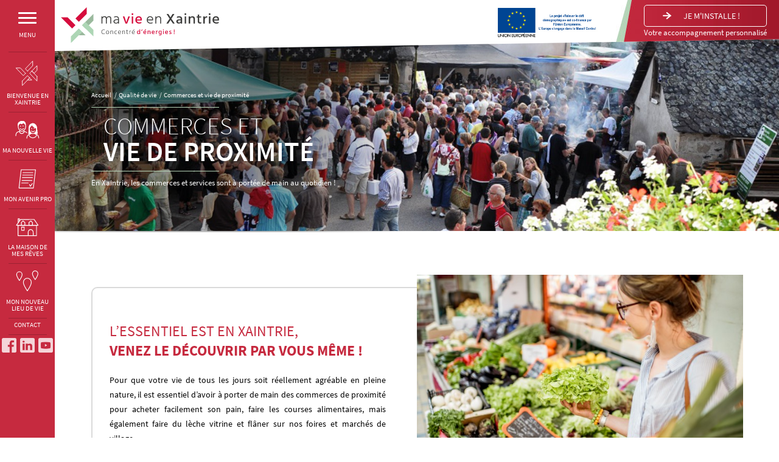

--- FILE ---
content_type: text/html; charset=UTF-8
request_url: https://www.ma-vie-en-xaintrie.com/qualite-de-vie/commerces-et-vie-de-proximite/
body_size: 9493
content:
<!DOCTYPE html>
<html lang="fr">
<head>
    <meta charset="UTF-8">
    <meta name="viewport" content="width=device-width, initial-scale=1.0">
    <link rel="stylesheet" href="https://www.ma-vie-en-xaintrie.com/wp-content/themes/xaintrie/style.css?v=2021070501">
    <link rel="apple-touch-icon" sizes="57x57" href="/apple-icon-57x57.png">
    <link rel="apple-touch-icon" sizes="60x60" href="/apple-icon-60x60.png">
    <link rel="apple-touch-icon" sizes="72x72" href="/apple-icon-72x72.png">
    <link rel="apple-touch-icon" sizes="76x76" href="/apple-icon-76x76.png">
    <link rel="icon" type="image/png" sizes="32x32" href="/favicon-32x32.png">
    <link rel="icon" type="image/png" sizes="16x16" href="/favicon-16x16.png">
    <link rel="manifest" href="/manifest.json">
    <meta name="msapplication-TileColor" content="#ffffff">
    <meta name="theme-color" content="#ffffff">
    <title>La vie en Xaintrie au quotidien, commerce et vie de proximité ! </title>
<meta name="description" content="En Xaintrie, tout est là ! Un réseau de commerçants et artisans qui auront toujours le sourire, des services qui n&#039;ont rien à envier aux grandes villes. Et en prime, profitez des foires et des marchés de villages réguliers !">
<meta name="robots" content="index, follow, max-snippet:-1, max-image-preview:large, max-video-preview:-1">
<link rel="canonical" href="https://www.ma-vie-en-xaintrie.com/qualite-de-vie/commerces-et-vie-de-proximite/">
<meta property="og:url" content="https://www.ma-vie-en-xaintrie.com/qualite-de-vie/commerces-et-vie-de-proximite/">
<meta property="og:site_name" content="Ma Vie en Xaintrie">
<meta property="og:locale" content="fr_FR">
<meta property="og:type" content="article">
<meta property="article:author" content="">
<meta property="article:publisher" content="">
<meta property="og:title" content="La vie en Xaintrie au quotidien, commerce et vie de proximité ! ">
<meta property="og:description" content="En Xaintrie, tout est là ! Un réseau de commerçants et artisans qui auront toujours le sourire, des services qui n&#039;ont rien à envier aux grandes villes. Et en prime, profitez des foires et des marchés de villages réguliers !">
<meta property="fb:pages" content="">
<meta property="fb:admins" content="">
<meta property="fb:app_id" content="">
<meta name="twitter:card" content="summary">
<meta name="twitter:site" content="">
<meta name="twitter:creator" content="">
<meta name="twitter:title" content="La vie en Xaintrie au quotidien, commerce et vie de proximité ! ">
<meta name="twitter:description" content="En Xaintrie, tout est là ! Un réseau de commerçants et artisans qui auront toujours le sourire, des services qui n&#039;ont rien à envier aux grandes villes. Et en prime, profitez des foires et des marchés de villages réguliers !">
<link rel='dns-prefetch' href='//www.googletagmanager.com' />
<link rel="alternate" title="oEmbed (JSON)" type="application/json+oembed" href="https://www.ma-vie-en-xaintrie.com/wp-json/oembed/1.0/embed?url=https%3A%2F%2Fwww.ma-vie-en-xaintrie.com%2Fqualite-de-vie%2Fcommerces-et-vie-de-proximite%2F" />
<link rel="alternate" title="oEmbed (XML)" type="text/xml+oembed" href="https://www.ma-vie-en-xaintrie.com/wp-json/oembed/1.0/embed?url=https%3A%2F%2Fwww.ma-vie-en-xaintrie.com%2Fqualite-de-vie%2Fcommerces-et-vie-de-proximite%2F&#038;format=xml" />
<style id='wp-img-auto-sizes-contain-inline-css' type='text/css'>
img:is([sizes=auto i],[sizes^="auto," i]){contain-intrinsic-size:3000px 1500px}
/*# sourceURL=wp-img-auto-sizes-contain-inline-css */
</style>
<style id='wp-emoji-styles-inline-css' type='text/css'>

	img.wp-smiley, img.emoji {
		display: inline !important;
		border: none !important;
		box-shadow: none !important;
		height: 1em !important;
		width: 1em !important;
		margin: 0 0.07em !important;
		vertical-align: -0.1em !important;
		background: none !important;
		padding: 0 !important;
	}
/*# sourceURL=wp-emoji-styles-inline-css */
</style>
<style id='classic-theme-styles-inline-css' type='text/css'>
/*! This file is auto-generated */
.wp-block-button__link{color:#fff;background-color:#32373c;border-radius:9999px;box-shadow:none;text-decoration:none;padding:calc(.667em + 2px) calc(1.333em + 2px);font-size:1.125em}.wp-block-file__button{background:#32373c;color:#fff;text-decoration:none}
/*# sourceURL=/wp-includes/css/classic-themes.min.css */
</style>

<!-- Extrait de code de la balise Google (gtag.js) ajouté par Site Kit -->
<!-- Extrait Google Analytics ajouté par Site Kit -->
<script type="text/javascript" src="https://www.googletagmanager.com/gtag/js?id=GT-NCH9WMN" id="google_gtagjs-js" async></script>
<script type="text/javascript" id="google_gtagjs-js-after">
/* <![CDATA[ */
window.dataLayer = window.dataLayer || [];function gtag(){dataLayer.push(arguments);}
gtag("set","linker",{"domains":["www.ma-vie-en-xaintrie.com"]});
gtag("js", new Date());
gtag("set", "developer_id.dZTNiMT", true);
gtag("config", "GT-NCH9WMN");
//# sourceURL=google_gtagjs-js-after
/* ]]> */
</script>
<link rel="https://api.w.org/" href="https://www.ma-vie-en-xaintrie.com/wp-json/" /><link rel="alternate" title="JSON" type="application/json" href="https://www.ma-vie-en-xaintrie.com/wp-json/wp/v2/pages/343" /><meta name="generator" content="WordPress 6.9" />
<link rel='shortlink' href='https://www.ma-vie-en-xaintrie.com/?p=343' />
<meta name="generator" content="Site Kit by Google 1.171.0" /><style id='global-styles-inline-css' type='text/css'>
:root{--wp--preset--aspect-ratio--square: 1;--wp--preset--aspect-ratio--4-3: 4/3;--wp--preset--aspect-ratio--3-4: 3/4;--wp--preset--aspect-ratio--3-2: 3/2;--wp--preset--aspect-ratio--2-3: 2/3;--wp--preset--aspect-ratio--16-9: 16/9;--wp--preset--aspect-ratio--9-16: 9/16;--wp--preset--color--black: #000000;--wp--preset--color--cyan-bluish-gray: #abb8c3;--wp--preset--color--white: #ffffff;--wp--preset--color--pale-pink: #f78da7;--wp--preset--color--vivid-red: #cf2e2e;--wp--preset--color--luminous-vivid-orange: #ff6900;--wp--preset--color--luminous-vivid-amber: #fcb900;--wp--preset--color--light-green-cyan: #7bdcb5;--wp--preset--color--vivid-green-cyan: #00d084;--wp--preset--color--pale-cyan-blue: #8ed1fc;--wp--preset--color--vivid-cyan-blue: #0693e3;--wp--preset--color--vivid-purple: #9b51e0;--wp--preset--gradient--vivid-cyan-blue-to-vivid-purple: linear-gradient(135deg,rgb(6,147,227) 0%,rgb(155,81,224) 100%);--wp--preset--gradient--light-green-cyan-to-vivid-green-cyan: linear-gradient(135deg,rgb(122,220,180) 0%,rgb(0,208,130) 100%);--wp--preset--gradient--luminous-vivid-amber-to-luminous-vivid-orange: linear-gradient(135deg,rgb(252,185,0) 0%,rgb(255,105,0) 100%);--wp--preset--gradient--luminous-vivid-orange-to-vivid-red: linear-gradient(135deg,rgb(255,105,0) 0%,rgb(207,46,46) 100%);--wp--preset--gradient--very-light-gray-to-cyan-bluish-gray: linear-gradient(135deg,rgb(238,238,238) 0%,rgb(169,184,195) 100%);--wp--preset--gradient--cool-to-warm-spectrum: linear-gradient(135deg,rgb(74,234,220) 0%,rgb(151,120,209) 20%,rgb(207,42,186) 40%,rgb(238,44,130) 60%,rgb(251,105,98) 80%,rgb(254,248,76) 100%);--wp--preset--gradient--blush-light-purple: linear-gradient(135deg,rgb(255,206,236) 0%,rgb(152,150,240) 100%);--wp--preset--gradient--blush-bordeaux: linear-gradient(135deg,rgb(254,205,165) 0%,rgb(254,45,45) 50%,rgb(107,0,62) 100%);--wp--preset--gradient--luminous-dusk: linear-gradient(135deg,rgb(255,203,112) 0%,rgb(199,81,192) 50%,rgb(65,88,208) 100%);--wp--preset--gradient--pale-ocean: linear-gradient(135deg,rgb(255,245,203) 0%,rgb(182,227,212) 50%,rgb(51,167,181) 100%);--wp--preset--gradient--electric-grass: linear-gradient(135deg,rgb(202,248,128) 0%,rgb(113,206,126) 100%);--wp--preset--gradient--midnight: linear-gradient(135deg,rgb(2,3,129) 0%,rgb(40,116,252) 100%);--wp--preset--font-size--small: 13px;--wp--preset--font-size--medium: 20px;--wp--preset--font-size--large: 36px;--wp--preset--font-size--x-large: 42px;--wp--preset--spacing--20: 0.44rem;--wp--preset--spacing--30: 0.67rem;--wp--preset--spacing--40: 1rem;--wp--preset--spacing--50: 1.5rem;--wp--preset--spacing--60: 2.25rem;--wp--preset--spacing--70: 3.38rem;--wp--preset--spacing--80: 5.06rem;--wp--preset--shadow--natural: 6px 6px 9px rgba(0, 0, 0, 0.2);--wp--preset--shadow--deep: 12px 12px 50px rgba(0, 0, 0, 0.4);--wp--preset--shadow--sharp: 6px 6px 0px rgba(0, 0, 0, 0.2);--wp--preset--shadow--outlined: 6px 6px 0px -3px rgb(255, 255, 255), 6px 6px rgb(0, 0, 0);--wp--preset--shadow--crisp: 6px 6px 0px rgb(0, 0, 0);}:where(.is-layout-flex){gap: 0.5em;}:where(.is-layout-grid){gap: 0.5em;}body .is-layout-flex{display: flex;}.is-layout-flex{flex-wrap: wrap;align-items: center;}.is-layout-flex > :is(*, div){margin: 0;}body .is-layout-grid{display: grid;}.is-layout-grid > :is(*, div){margin: 0;}:where(.wp-block-columns.is-layout-flex){gap: 2em;}:where(.wp-block-columns.is-layout-grid){gap: 2em;}:where(.wp-block-post-template.is-layout-flex){gap: 1.25em;}:where(.wp-block-post-template.is-layout-grid){gap: 1.25em;}.has-black-color{color: var(--wp--preset--color--black) !important;}.has-cyan-bluish-gray-color{color: var(--wp--preset--color--cyan-bluish-gray) !important;}.has-white-color{color: var(--wp--preset--color--white) !important;}.has-pale-pink-color{color: var(--wp--preset--color--pale-pink) !important;}.has-vivid-red-color{color: var(--wp--preset--color--vivid-red) !important;}.has-luminous-vivid-orange-color{color: var(--wp--preset--color--luminous-vivid-orange) !important;}.has-luminous-vivid-amber-color{color: var(--wp--preset--color--luminous-vivid-amber) !important;}.has-light-green-cyan-color{color: var(--wp--preset--color--light-green-cyan) !important;}.has-vivid-green-cyan-color{color: var(--wp--preset--color--vivid-green-cyan) !important;}.has-pale-cyan-blue-color{color: var(--wp--preset--color--pale-cyan-blue) !important;}.has-vivid-cyan-blue-color{color: var(--wp--preset--color--vivid-cyan-blue) !important;}.has-vivid-purple-color{color: var(--wp--preset--color--vivid-purple) !important;}.has-black-background-color{background-color: var(--wp--preset--color--black) !important;}.has-cyan-bluish-gray-background-color{background-color: var(--wp--preset--color--cyan-bluish-gray) !important;}.has-white-background-color{background-color: var(--wp--preset--color--white) !important;}.has-pale-pink-background-color{background-color: var(--wp--preset--color--pale-pink) !important;}.has-vivid-red-background-color{background-color: var(--wp--preset--color--vivid-red) !important;}.has-luminous-vivid-orange-background-color{background-color: var(--wp--preset--color--luminous-vivid-orange) !important;}.has-luminous-vivid-amber-background-color{background-color: var(--wp--preset--color--luminous-vivid-amber) !important;}.has-light-green-cyan-background-color{background-color: var(--wp--preset--color--light-green-cyan) !important;}.has-vivid-green-cyan-background-color{background-color: var(--wp--preset--color--vivid-green-cyan) !important;}.has-pale-cyan-blue-background-color{background-color: var(--wp--preset--color--pale-cyan-blue) !important;}.has-vivid-cyan-blue-background-color{background-color: var(--wp--preset--color--vivid-cyan-blue) !important;}.has-vivid-purple-background-color{background-color: var(--wp--preset--color--vivid-purple) !important;}.has-black-border-color{border-color: var(--wp--preset--color--black) !important;}.has-cyan-bluish-gray-border-color{border-color: var(--wp--preset--color--cyan-bluish-gray) !important;}.has-white-border-color{border-color: var(--wp--preset--color--white) !important;}.has-pale-pink-border-color{border-color: var(--wp--preset--color--pale-pink) !important;}.has-vivid-red-border-color{border-color: var(--wp--preset--color--vivid-red) !important;}.has-luminous-vivid-orange-border-color{border-color: var(--wp--preset--color--luminous-vivid-orange) !important;}.has-luminous-vivid-amber-border-color{border-color: var(--wp--preset--color--luminous-vivid-amber) !important;}.has-light-green-cyan-border-color{border-color: var(--wp--preset--color--light-green-cyan) !important;}.has-vivid-green-cyan-border-color{border-color: var(--wp--preset--color--vivid-green-cyan) !important;}.has-pale-cyan-blue-border-color{border-color: var(--wp--preset--color--pale-cyan-blue) !important;}.has-vivid-cyan-blue-border-color{border-color: var(--wp--preset--color--vivid-cyan-blue) !important;}.has-vivid-purple-border-color{border-color: var(--wp--preset--color--vivid-purple) !important;}.has-vivid-cyan-blue-to-vivid-purple-gradient-background{background: var(--wp--preset--gradient--vivid-cyan-blue-to-vivid-purple) !important;}.has-light-green-cyan-to-vivid-green-cyan-gradient-background{background: var(--wp--preset--gradient--light-green-cyan-to-vivid-green-cyan) !important;}.has-luminous-vivid-amber-to-luminous-vivid-orange-gradient-background{background: var(--wp--preset--gradient--luminous-vivid-amber-to-luminous-vivid-orange) !important;}.has-luminous-vivid-orange-to-vivid-red-gradient-background{background: var(--wp--preset--gradient--luminous-vivid-orange-to-vivid-red) !important;}.has-very-light-gray-to-cyan-bluish-gray-gradient-background{background: var(--wp--preset--gradient--very-light-gray-to-cyan-bluish-gray) !important;}.has-cool-to-warm-spectrum-gradient-background{background: var(--wp--preset--gradient--cool-to-warm-spectrum) !important;}.has-blush-light-purple-gradient-background{background: var(--wp--preset--gradient--blush-light-purple) !important;}.has-blush-bordeaux-gradient-background{background: var(--wp--preset--gradient--blush-bordeaux) !important;}.has-luminous-dusk-gradient-background{background: var(--wp--preset--gradient--luminous-dusk) !important;}.has-pale-ocean-gradient-background{background: var(--wp--preset--gradient--pale-ocean) !important;}.has-electric-grass-gradient-background{background: var(--wp--preset--gradient--electric-grass) !important;}.has-midnight-gradient-background{background: var(--wp--preset--gradient--midnight) !important;}.has-small-font-size{font-size: var(--wp--preset--font-size--small) !important;}.has-medium-font-size{font-size: var(--wp--preset--font-size--medium) !important;}.has-large-font-size{font-size: var(--wp--preset--font-size--large) !important;}.has-x-large-font-size{font-size: var(--wp--preset--font-size--x-large) !important;}
/*# sourceURL=global-styles-inline-css */
</style>
</head>
<body class='wp-singular page-template-default page page-id-343 page-child parent-pageid-345 wp-theme-xaintrie'>
    <header>
        <nav class="menuGauche">
            <ul>
                <li>
                    <a href="" id="btnMenu" class="">
                        <div>
                            <span id="btnMenu01"></span>
                            <span id="btnMenu02"></span>
                            <span id="btnMenu03"></span>
                        </div>
                        MENU
                    </a>
                </li>
                <li><a href="https://www.ma-vie-en-xaintrie.com/bienvenue-en-xaintrie/"><img src="https://www.ma-vie-en-xaintrie.com/wp-content/themes/xaintrie/img/picto-xaintrie-blanc.svg" alt="" />BIENVENUE EN XAINTRIE</a></li>
                <li><a href="https://www.ma-vie-en-xaintrie.com/qualite-de-vie/"><img src="https://www.ma-vie-en-xaintrie.com/wp-content/themes/xaintrie/img/picto-nouvelle-vie.svg" alt="" />MA NOUVELLE VIE</a></li>
                <li><a href="https://www.ma-vie-en-xaintrie.com/opportunites-professionnelles/"><img src="https://www.ma-vie-en-xaintrie.com/wp-content/themes/xaintrie/img/picto-avenir-pro.svg" alt="" />MON AVENIR PRO</a></li>
                <li><a href="https://www.ma-vie-en-xaintrie.com/immobilier-en-xaintrie/"><img src="https://www.ma-vie-en-xaintrie.com/wp-content/themes/xaintrie/img/picto-maison.svg" alt="" />LA MAISON DE MES RÊVES</a></li>
                <li><a href="https://www.ma-vie-en-xaintrie.com/on-vous-accueille/"><img src="https://www.ma-vie-en-xaintrie.com/wp-content/themes/xaintrie/img/picto-environnement.svg" alt="" />MON NOUVEAU LIEU DE VIE</a></li>
                <li class="contact"><a href="https://www.ma-vie-en-xaintrie.com/bienvenue-en-xaintrie/je-m-installe/">CONTACT</a></li>
                <li>
                    <a href="https://www.facebook.com/Ma-vie-en-Xaintrie-concentr%C3%A9-d%C3%A9nergies-106902734689440" target="_blank"><img src="https://www.ma-vie-en-xaintrie.com/wp-content/themes/xaintrie/img/fb.png" alt="" title="Visiter notre page Facebook" /></a>
                    <a href="https://www.linkedin.com/company/ma-vie-en-xaintrie-concentr%C3%A9-d-%C3%A9nergies/?viewAsMember=true" target="_blank"><img src="https://www.ma-vie-en-xaintrie.com/wp-content/themes/xaintrie/img/linkedin.png" alt="" title="Visiter notre page Linkedin" /></a>
                    <a href="https://www.youtube.com/channel/UCJUSg0mztyurBz86mSSKcvA" target="_blank"><img src="https://www.ma-vie-en-xaintrie.com/wp-content/themes/xaintrie/img/yt.png" alt="" title="Visiter notre chaîne Youtube" /></a> 
                </li>
            </ul>
        </nav>
        <div id="topPage">
            <a href="https://www.ma-vie-en-xaintrie.com" class="logo">
                <img src="https://www.ma-vie-en-xaintrie.com/wp-content/themes/xaintrie/img/logo-xaintrie.svg" alt="Ma vie en Xaintrie">
            </a>
            <a href="https://ec.europa.eu/regional_policy/fr/funding/erdf/" target="_blank" class="ue">
                <img src="https://www.ma-vie-en-xaintrie.com/wp-content/themes/xaintrie/img/union-europeenne.jpg" alt="">
            </a>

            <div id="blocHautDroit">
                <div class="cta-installation">
                    <a href="https://www.ma-vie-en-xaintrie.com/bienvenue-en-xaintrie/je-m-installe/">Je m'installe !</a>
                    <span>Votre accompagnement personnalisé</span>
                </div>
                <div class="lang-switcher">
                                    </div>
            </div>
        </div>
    </header>
    <nav id="menuPrincipal">
        <div class="sitemap">
            <div>
                    <ul id="menu-menu-1" class="menu"><li id="menu-item-348" class="menu-item menu-item-type-post_type menu-item-object-page menu-item-has-children menu-item-348"><a href="https://www.ma-vie-en-xaintrie.com/bienvenue-en-xaintrie/">Bienvenue en Xaintrie</a>
<ul class="sub-menu">
	<li id="menu-item-349" class="menu-item menu-item-type-post_type menu-item-object-page menu-item-349"><a href="https://www.ma-vie-en-xaintrie.com/bienvenue-en-xaintrie/presentation-de-la-region/">Présentation de la région</a></li>
	<li id="menu-item-350" class="menu-item menu-item-type-post_type menu-item-object-page menu-item-350"><a href="https://www.ma-vie-en-xaintrie.com/bienvenue-en-xaintrie/je-m-installe/">Aides à l&rsquo;installation</a></li>
	<li id="menu-item-351" class="menu-item menu-item-type-post_type menu-item-object-page menu-item-351"><a href="https://www.ma-vie-en-xaintrie.com/bienvenue-en-xaintrie/fiertes-locales/">Entreprises et fiertés locales</a></li>
</ul>
</li>
</ul>            </div>
            <div>
                    <ul id="menu-menu-2" class="menu"><li id="menu-item-352" class="menu-item menu-item-type-post_type menu-item-object-page current-page-ancestor current-menu-ancestor current-menu-parent current_page_parent current_page_ancestor menu-item-has-children menu-item-352"><a href="https://www.ma-vie-en-xaintrie.com/qualite-de-vie/">Qualité de vie</a>
<ul class="sub-menu">
	<li id="menu-item-353" class="menu-item menu-item-type-post_type menu-item-object-page menu-item-353"><a href="https://www.ma-vie-en-xaintrie.com/qualite-de-vie/enfance-et-scolarite/">Enfance et scolarité</a></li>
	<li id="menu-item-354" class="menu-item menu-item-type-post_type menu-item-object-page current-menu-item page_item page-item-343 current_page_item menu-item-354"><a href="https://www.ma-vie-en-xaintrie.com/qualite-de-vie/commerces-et-vie-de-proximite/" aria-current="page">Commerces et vie de proximité</a></li>
	<li id="menu-item-355" class="menu-item menu-item-type-post_type menu-item-object-page menu-item-355"><a href="https://www.ma-vie-en-xaintrie.com/qualite-de-vie/se-deplacer-en-xaintrie/">Se déplacer en Xaintrie</a></li>
	<li id="menu-item-356" class="menu-item menu-item-type-post_type menu-item-object-page menu-item-356"><a href="https://www.ma-vie-en-xaintrie.com/qualite-de-vie/sante/">Santé</a></li>
	<li id="menu-item-357" class="menu-item menu-item-type-post_type menu-item-object-page menu-item-357"><a href="https://www.ma-vie-en-xaintrie.com/qualite-de-vie/loisirs/">Loisirs en Xaintrie</a></li>
</ul>
</li>
</ul>            </div>
            <div>
                    <ul id="menu-menu-3" class="menu"><li id="menu-item-358" class="menu-item menu-item-type-post_type menu-item-object-page menu-item-has-children menu-item-358"><a href="https://www.ma-vie-en-xaintrie.com/opportunites-professionnelles/">Opportunités professionnelles</a>
<ul class="sub-menu">
	<li id="menu-item-359" class="menu-item menu-item-type-post_type menu-item-object-page menu-item-359"><a href="https://www.ma-vie-en-xaintrie.com/opportunites-professionnelles/professions-liberales/">Professions libérales</a></li>
	<li id="menu-item-360" class="menu-item menu-item-type-post_type menu-item-object-page menu-item-360"><a href="https://www.ma-vie-en-xaintrie.com/opportunites-professionnelles/secteur-agricole/">Secteur agricole</a></li>
</ul>
</li>
<li id="menu-item-361" class="menu-item menu-item-type-post_type menu-item-object-page menu-item-361"><a href="https://www.ma-vie-en-xaintrie.com/immobilier-en-xaintrie/">L’immobilier en Xaintrie</a></li>
<li id="menu-item-362" class="menu-item menu-item-type-post_type menu-item-object-page menu-item-362"><a href="https://www.ma-vie-en-xaintrie.com/on-vous-accueille/">On vous accueille</a></li>
</ul>                    <ul>
                        <li>
                            <a href="https://www.facebook.com/Ma-vie-en-Xaintrie-concentr%C3%A9-d%C3%A9nergies-106902734689440" target="_blank"><img src="https://www.ma-vie-en-xaintrie.com/wp-content/themes/xaintrie/img/fb.png" alt="" title="Visiter notre page Facebook" /></a>
                            <a href="https://www.youtube.com/channel/UCJUSg0mztyurBz86mSSKcvA" target="_blank"><img src="https://www.ma-vie-en-xaintrie.com/wp-content/themes/xaintrie/img/yt.png" alt="" title="Visiter notre chaîne Youtube" /></a> 
                        </li>
                    </ul>
            </div>
        </div>
        <div class="contact-aide">
            <h3>Contact et aide à l'installation</h3>
            <p>La communauté de communes Xaintrie Val'Dordogne vous propose un accompagnement personnalisé pour votre projet d'installation en Xaintrie. Que vous soyez au début de votre réflexion ou sur le point de sauter le pas, n'hésitez pas à nous contacter !</p>
            <a href="https://www.ma-vie-en-xaintrie.com/bienvenue-en-xaintrie/je-m-installe/" class="btn">Je m'installe</a>
        </div>
        <ul class="mentions">
            <li>
                <a href="https://www.ma-vie-en-xaintrie.com/mentions-legales">Mentions légales et crédits</a>
            </li>
            <li>
                <a href="http://www.xaintrie-val-dordogne.fr" target="_blank">Xaintrie Val'Dordogne</a>
            </li>
        </ul>
    </nav>    <main>
        <div id="enTetePage">
            <img src="https://www.ma-vie-en-xaintrie.com/wp-content/uploads/2020/12/commerces-1920x540.jpg" alt="">
            <div class="titres">
                <ul class="breadcrumb">
                    <li><a href=https://www.ma-vie-en-xaintrie.com>Accueil</a></li><li><a href='https://www.ma-vie-en-xaintrie.com/qualite-de-vie/'>Qualité de vie</li><li><a href=''>Commerces et vie de proximité</a></li>                </ul>
                <h2 class="titre">Commerces et <strong>vie de proximité</strong>
</h2>
                <h1>En Xaintrie, les commerces et services sont à portée de main au quotidien !</h1>
            </div>
        </div>
        <section class="rows">                    <div class="row mag" id='part-0'>
                        <div class="col50 texte">
                            <h3 align="justify">L’essentiel est en Xaintrie, <strong>venez le découvrir par vous même !</strong></h3>
<p align="justify">Pour que votre vie de tous les jours soit réellement agréable en pleine nature, il est essentiel d’avoir à porter de main des commerces de proximité pour acheter facilement son pain, faire les courses alimentaires, mais également faire du lèche vitrine et flâner sur nos foires et marchés de village…</p>
<p align="justify">
                        </div>
                        <div class="col50">
                                                        <img src="https://www.ma-vie-en-xaintrie.com/wp-content/uploads/2021/01/AdobeStock_171225272-625x417.jpg" alt="">
                                                    </div>
                </div>
                                    <div class="row mag" id='part-1'>
                        <div class="col50 texte">
                            <h3>Nos commerçants et artisans<strong> sont formidables !</strong></h3>
<p>Dynamiques, professionnels et accueillants nos commerçants vous attendent … Découvrez une manière plus conviviale de faire vos courses ou du shopping ! Toujours proches de vous, nos commerçants font toujours le maximum pour vous offrir des produits de qualité.</p>
<p>On trouve tout ce qu’il faut en Xaintrie :</p>
<p>Supermarchés, coiffeurs, esthéticiennes, boucheries, boulangeries, pâtissiers, électroménager, restaurants, agences immobilières, banques, électriciens, paysagistes &#8230; Et bien plus encore…</p>
<p>Pour déguster nos produits locaux et connaitre mieux notre terroir, retrouvez également tous nos marchés et foires, tout au long de l’année !</p>
<p><a href="http://www.xaintrie-val-dordogne.fr/vie-pratique/foires-et-marches" target="_blank" rel="noopener">Voir la liste des marchés et foires</a></p>
<p>&nbsp;</p>
                        </div>
                        <div class="col50">
                                                        <img src="https://www.ma-vie-en-xaintrie.com/wp-content/uploads/2021/01/Commercants-Patrick-MOLLEMA-web-625x416.jpg" alt="">
                                                    </div>
                </div>
                                    <div class="row mag" id='part-2'>
                        <div class="col50 texte">
                            <h3>Des services <strong>proches de vous</strong></h3>
<p>La Xaintrie, c’est aussi des services de proximité pour mieux vous servir :</p>
<p>Des études notariales, des cabinets d’huissiers de justice, des cabinets d’avocats, le Trésor Public, La Poste, L’Office de Tourisme Vallée de la Dordogne, une clinique vétérinaire, + de 100 associations (sport, culture, loisirs, nature&#8230;), des permanences CAF, Mission Locale, Pole Emploi, MSA, des associations d’insertion, du portage de repas et du transport de personnes pour les personnes âgées et/ou handicapées…</p>
<p>&nbsp;</p>
                        </div>
                        <div class="col50">
                                                        <img src="https://www.ma-vie-en-xaintrie.com/wp-content/uploads/2021/01/Sans-titre-625x469.jpg" alt="">
                                                    </div>
                </div>
                </section>
        
        <section class="metas-page">
            <div class="row">
                        </div>
        </section>

        
        
    </main>
<footer>
        <div>
            <a href="https://www.ma-vie-en-xaintrie.com"><img src="https://www.ma-vie-en-xaintrie.com/wp-content/themes/xaintrie/img/logo-xaintrie.svg" alt=""></a>
            <p>
                Un site internet proposé par la communauté de communes Xaintrie Val'Dordogne, avec le soutien du Fonds Européen de développement Régional.
            </p>
            <div class="soutiens">
                <a href="http://www.xaintrie-val-dordogne.fr/" target="_blank"><img src="https://www.ma-vie-en-xaintrie.com/wp-content/themes/xaintrie/img/xaintrie-val-dordogne.jpg" alt=""></a>
                <a href="https://ec.europa.eu/regional_policy/fr/funding/erdf/" target="_blank"><img src="https://www.ma-vie-en-xaintrie.com/wp-content/themes/xaintrie/img/union-europeenne.jpg" alt=""></a>
            </div>
            <a href="https://www.ma-vie-en-xaintrie.com/mentions-legales/">Mentions légales et crédits</a>
        </div>
        <div>
            <div class="installation-footer">
                <a href="https://www.ma-vie-en-xaintrie.com/bienvenue-en-xaintrie/je-m-installe/" class="btn">Je m'installe !</a>
                <p>Votre accompagnement personnalisé</p>
            </div>
            <div class="footer-sitemap">
                <ul id="menu-menu-4" class="menu"><li class="menu-item menu-item-type-post_type menu-item-object-page menu-item-has-children menu-item-348"><a href="https://www.ma-vie-en-xaintrie.com/bienvenue-en-xaintrie/">Bienvenue en Xaintrie</a>
<ul class="sub-menu">
	<li class="menu-item menu-item-type-post_type menu-item-object-page menu-item-349"><a href="https://www.ma-vie-en-xaintrie.com/bienvenue-en-xaintrie/presentation-de-la-region/">Présentation de la région</a></li>
	<li class="menu-item menu-item-type-post_type menu-item-object-page menu-item-350"><a href="https://www.ma-vie-en-xaintrie.com/bienvenue-en-xaintrie/je-m-installe/">Aides à l&rsquo;installation</a></li>
	<li class="menu-item menu-item-type-post_type menu-item-object-page menu-item-351"><a href="https://www.ma-vie-en-xaintrie.com/bienvenue-en-xaintrie/fiertes-locales/">Entreprises et fiertés locales</a></li>
</ul>
</li>
</ul>                    <ul id="menu-menu-5" class="menu"><li class="menu-item menu-item-type-post_type menu-item-object-page current-page-ancestor current-menu-ancestor current-menu-parent current_page_parent current_page_ancestor menu-item-has-children menu-item-352"><a href="https://www.ma-vie-en-xaintrie.com/qualite-de-vie/">Qualité de vie</a>
<ul class="sub-menu">
	<li class="menu-item menu-item-type-post_type menu-item-object-page menu-item-353"><a href="https://www.ma-vie-en-xaintrie.com/qualite-de-vie/enfance-et-scolarite/">Enfance et scolarité</a></li>
	<li class="menu-item menu-item-type-post_type menu-item-object-page current-menu-item page_item page-item-343 current_page_item menu-item-354"><a href="https://www.ma-vie-en-xaintrie.com/qualite-de-vie/commerces-et-vie-de-proximite/" aria-current="page">Commerces et vie de proximité</a></li>
	<li class="menu-item menu-item-type-post_type menu-item-object-page menu-item-355"><a href="https://www.ma-vie-en-xaintrie.com/qualite-de-vie/se-deplacer-en-xaintrie/">Se déplacer en Xaintrie</a></li>
	<li class="menu-item menu-item-type-post_type menu-item-object-page menu-item-356"><a href="https://www.ma-vie-en-xaintrie.com/qualite-de-vie/sante/">Santé</a></li>
	<li class="menu-item menu-item-type-post_type menu-item-object-page menu-item-357"><a href="https://www.ma-vie-en-xaintrie.com/qualite-de-vie/loisirs/">Loisirs en Xaintrie</a></li>
</ul>
</li>
</ul>                    <ul id="menu-menu-6" class="menu"><li class="menu-item menu-item-type-post_type menu-item-object-page menu-item-has-children menu-item-358"><a href="https://www.ma-vie-en-xaintrie.com/opportunites-professionnelles/">Opportunités professionnelles</a>
<ul class="sub-menu">
	<li class="menu-item menu-item-type-post_type menu-item-object-page menu-item-359"><a href="https://www.ma-vie-en-xaintrie.com/opportunites-professionnelles/professions-liberales/">Professions libérales</a></li>
	<li class="menu-item menu-item-type-post_type menu-item-object-page menu-item-360"><a href="https://www.ma-vie-en-xaintrie.com/opportunites-professionnelles/secteur-agricole/">Secteur agricole</a></li>
</ul>
</li>
<li class="menu-item menu-item-type-post_type menu-item-object-page menu-item-361"><a href="https://www.ma-vie-en-xaintrie.com/immobilier-en-xaintrie/">L’immobilier en Xaintrie</a></li>
<li class="menu-item menu-item-type-post_type menu-item-object-page menu-item-362"><a href="https://www.ma-vie-en-xaintrie.com/on-vous-accueille/">On vous accueille</a></li>
</ul>            </div>
        </div>
    </footer>
    <script type="speculationrules">
{"prefetch":[{"source":"document","where":{"and":[{"href_matches":"/*"},{"not":{"href_matches":["/wp-*.php","/wp-admin/*","/wp-content/uploads/*","/wp-content/*","/wp-content/plugins/*","/wp-content/themes/xaintrie/*","/*\\?(.+)"]}},{"not":{"selector_matches":"a[rel~=\"nofollow\"]"}},{"not":{"selector_matches":".no-prefetch, .no-prefetch a"}}]},"eagerness":"conservative"}]}
</script>
<!-- Matomo --><script>
(function () {
function initTracking() {
var _paq = window._paq = window._paq || [];
_paq.push(['trackPageView']);_paq.push(['enableLinkTracking']);_paq.push(['alwaysUseSendBeacon']);_paq.push(['setTrackerUrl', "\/\/www.ma-vie-en-xaintrie.com\/wp-content\/plugins\/matomo\/app\/matomo.php"]);_paq.push(['setSiteId', '1']);var d=document, g=d.createElement('script'), s=d.getElementsByTagName('script')[0];
g.type='text/javascript'; g.async=true; g.src="\/\/www.ma-vie-en-xaintrie.com\/wp-content\/uploads\/matomo\/matomo.js"; s.parentNode.insertBefore(g,s);
}
if (document.prerendering) {
	document.addEventListener('prerenderingchange', initTracking, {once: true});
} else {
	initTracking();
}
})();
</script>
<!-- End Matomo Code --><script id="wp-emoji-settings" type="application/json">
{"baseUrl":"https://s.w.org/images/core/emoji/17.0.2/72x72/","ext":".png","svgUrl":"https://s.w.org/images/core/emoji/17.0.2/svg/","svgExt":".svg","source":{"concatemoji":"https://www.ma-vie-en-xaintrie.com/wp-includes/js/wp-emoji-release.min.js?ver=6.9"}}
</script>
<script type="module">
/* <![CDATA[ */
/*! This file is auto-generated */
const a=JSON.parse(document.getElementById("wp-emoji-settings").textContent),o=(window._wpemojiSettings=a,"wpEmojiSettingsSupports"),s=["flag","emoji"];function i(e){try{var t={supportTests:e,timestamp:(new Date).valueOf()};sessionStorage.setItem(o,JSON.stringify(t))}catch(e){}}function c(e,t,n){e.clearRect(0,0,e.canvas.width,e.canvas.height),e.fillText(t,0,0);t=new Uint32Array(e.getImageData(0,0,e.canvas.width,e.canvas.height).data);e.clearRect(0,0,e.canvas.width,e.canvas.height),e.fillText(n,0,0);const a=new Uint32Array(e.getImageData(0,0,e.canvas.width,e.canvas.height).data);return t.every((e,t)=>e===a[t])}function p(e,t){e.clearRect(0,0,e.canvas.width,e.canvas.height),e.fillText(t,0,0);var n=e.getImageData(16,16,1,1);for(let e=0;e<n.data.length;e++)if(0!==n.data[e])return!1;return!0}function u(e,t,n,a){switch(t){case"flag":return n(e,"\ud83c\udff3\ufe0f\u200d\u26a7\ufe0f","\ud83c\udff3\ufe0f\u200b\u26a7\ufe0f")?!1:!n(e,"\ud83c\udde8\ud83c\uddf6","\ud83c\udde8\u200b\ud83c\uddf6")&&!n(e,"\ud83c\udff4\udb40\udc67\udb40\udc62\udb40\udc65\udb40\udc6e\udb40\udc67\udb40\udc7f","\ud83c\udff4\u200b\udb40\udc67\u200b\udb40\udc62\u200b\udb40\udc65\u200b\udb40\udc6e\u200b\udb40\udc67\u200b\udb40\udc7f");case"emoji":return!a(e,"\ud83e\u1fac8")}return!1}function f(e,t,n,a){let r;const o=(r="undefined"!=typeof WorkerGlobalScope&&self instanceof WorkerGlobalScope?new OffscreenCanvas(300,150):document.createElement("canvas")).getContext("2d",{willReadFrequently:!0}),s=(o.textBaseline="top",o.font="600 32px Arial",{});return e.forEach(e=>{s[e]=t(o,e,n,a)}),s}function r(e){var t=document.createElement("script");t.src=e,t.defer=!0,document.head.appendChild(t)}a.supports={everything:!0,everythingExceptFlag:!0},new Promise(t=>{let n=function(){try{var e=JSON.parse(sessionStorage.getItem(o));if("object"==typeof e&&"number"==typeof e.timestamp&&(new Date).valueOf()<e.timestamp+604800&&"object"==typeof e.supportTests)return e.supportTests}catch(e){}return null}();if(!n){if("undefined"!=typeof Worker&&"undefined"!=typeof OffscreenCanvas&&"undefined"!=typeof URL&&URL.createObjectURL&&"undefined"!=typeof Blob)try{var e="postMessage("+f.toString()+"("+[JSON.stringify(s),u.toString(),c.toString(),p.toString()].join(",")+"));",a=new Blob([e],{type:"text/javascript"});const r=new Worker(URL.createObjectURL(a),{name:"wpTestEmojiSupports"});return void(r.onmessage=e=>{i(n=e.data),r.terminate(),t(n)})}catch(e){}i(n=f(s,u,c,p))}t(n)}).then(e=>{for(const n in e)a.supports[n]=e[n],a.supports.everything=a.supports.everything&&a.supports[n],"flag"!==n&&(a.supports.everythingExceptFlag=a.supports.everythingExceptFlag&&a.supports[n]);var t;a.supports.everythingExceptFlag=a.supports.everythingExceptFlag&&!a.supports.flag,a.supports.everything||((t=a.source||{}).concatemoji?r(t.concatemoji):t.wpemoji&&t.twemoji&&(r(t.twemoji),r(t.wpemoji)))});
//# sourceURL=https://www.ma-vie-en-xaintrie.com/wp-includes/js/wp-emoji-loader.min.js
/* ]]> */
</script>
    <script src="https://www.ma-vie-en-xaintrie.com/wp-content/themes/xaintrie/js/leaflet.js"></script>
    <script type="text/javascript">
    document.addEventListener("DOMContentLoaded", function() {

        
       
        // bouton menu 
        document.getElementById("btnMenu").addEventListener("click", function(e){
            e.preventDefault();
            this.classList.toggle("active");
            document.getElementById("menuPrincipal").classList.toggle("active");
            document.body.classList.toggle("noscroll");
        });


        // Quizz 
        var resultats = {
            397: "Perrine et Nicolas",
            396: "Victor et Stella",
            395: "Philippe et Julie",
            394: "Daniel et Laura",
            388: "François",
        };

        function selectResultat() {
            // lancer son activité 
            if(window.sessionStorage["travail"] == 2) {
                var resultat = 394; // Daniel et Laura
            }
            if(window.sessionStorage["travail"] == 3) {
                if(window.sessionStorage["famille"] == 1) {
                    var resultat = 397; // Perrine et Nicolas
                }
                if(window.sessionStorage["famille"] == 2) {
                    var resultat = 388; // François
                }
            }
            if(window.sessionStorage["travail"] == 1) {
                if(window.sessionStorage["famille"] == 2) {
                    var resultat = 388; // François
                }
                if(window.sessionStorage["famille"] == 1) {
                    if(window.sessionStorage["age"] == 1) {
                        var resultat = 397; // Perrine et Nicolas
                    } else {
                        var resultat = 395; // Perrine et Nicolas
                    }
                }
            }
            if(window.sessionStorage["travail"] == 4) {
                if(window.sessionStorage["famille"] == 2) {
                    var resultat = 388; // François
                }
                if(window.sessionStorage["famille"] == 1) {
                    if(window.sessionStorage["age"] == 2) {
                        var resultat = 394; // Daniel et Laura
                    }
                    if(window.sessionStorage["age"] == 1) {
                        var resultat = 396; // Victor et Stella
                    }
                }
            }
            document.getElementById("validQuizz").setAttribute("href", "?p="+resultat);
        }

        var quizzPos = 1;
        var btnNextQuizz = document.querySelectorAll(".nextQuizz");
        var btnPrevQuizz = document.querySelectorAll(".prevQuizz");
        for (let i = 0; i < btnNextQuizz.length; i++) {
            btnNextQuizz[i].addEventListener("click", function(e) {
                if(e.target.hasAttribute("data-age")) {
                    window.sessionStorage["age"] = e.target.dataset.age;
                }
                if(e.target.hasAttribute("data-famille")) {
                    window.sessionStorage["famille"] = e.target.dataset.famille;
                }
                if(e.target.hasAttribute("data-travail")) {
                    window.sessionStorage["travail"] = e.target.dataset.travail;
                    selectResultat();
                }
                slide(quizzPos, "next");
                quizzPos++;
            });
        }
        for (let i = 0; i < btnPrevQuizz.length; i++) {
            btnPrevQuizz[i].addEventListener("click", function() {
                slide(quizzPos, "prev");
                quizzPos--;
            });
        }

        function slide(quizzPos, mode) {
            if(mode == "next") {
                var quizzPosNext = quizzPos + 1;
            } else {
                var quizzPosNext = quizzPos - 1;
            }
            document.getElementById("quizz-slide0"+quizzPos).classList.toggle("fadeOut");
            document.getElementById("quizz-slide0"+quizzPos).classList.toggle("fadeIn");
            setTimeout(function() {
                document.getElementById("quizz-slide0"+quizzPos).classList = "";
                document.getElementById("quizz-slide0"+quizzPosNext).classList.toggle("show");    
                document.getElementById("quizz-slide0"+quizzPosNext).classList.toggle("fadeIn");
            }, 500);
        }

        var checkboxes = document.querySelectorAll('input[type=checkbox]'); 
        for(i=0; i<checkboxes.length;i++) {
            checkboxes[i].addEventListener("change", function(e){
                parent = this.parentNode;
                if(this.checked) {
                    parent.classList.add('check');
                } else {
                    parent.classList.remove('check');
                }
            });
        }

        // slider home 
        if(document.body.classList.contains("home")) {
            var duree = 4000;
            var nbSlides = document.getElementsByClassName("homeslider").length;
            var i = nbSlides;

            setTimeout(function slide() {
                var currentId = "slide0"+i;
                var nextId = "slide0"+(i-1);

                if(i == 1) {
                    i = nbSlides+1;
                    nextId = "slide0"+(nbSlides);    
                }
                
                document.getElementById(nextId).classList.remove("fadeOut");
                document.getElementById(currentId).classList.add("fadeOut");
                i--;
                setTimeout(slide, duree);
            }, duree);
            
            var btnQuizz = document.querySelectorAll('a.shortcut-quizz'); 
            for(i=0; i<btnQuizz.length;i++) {
                btnQuizz[i].addEventListener("click", function(e){
                    e.preventDefault();
                    window.scrollTo(0, 0);
                    document.getElementById("overlayquizz").style.display="block";
                    document.getElementById('insidequizz').appendChild(
                        document.getElementsByClassName('quizz')[0]
                    );
                    // setTimeout(function(){
                    //     document.getElementById("start_quizz").click();
                    // }, 500);
                });
            }

            document.getElementById("overlayquizz").addEventListener("click", function(e){
                if(e.target === this) {
                    document.getElementById('accrocheHome').appendChild(
                        document.getElementsByClassName('quizz')[0]
                    );
                    this.style.display = "none";
                }
            });
            

        }

        // chargement video lazy load 
        if(document.body.contains(document.getElementById("video"))) {
            var srcVideo = document.getElementById("video").getAttribute("data-src");
            document.getElementById("video").setAttribute("src", srcVideo);
        }

    
        // slider
        document.getElementById("slide-next").addEventListener("click", function(){
            document.getElementById("galerie-slide-liste").scrollLeft += window.innerWidth;
        });
        document.getElementById("slide-prev").addEventListener("click", function(){
            document.getElementById("galerie-slide-liste").scrollLeft -= window.innerWidth;
        });

        if(document.getElementById("galerie-slide-liste").scrollWidth <= window.innerWidth) {
            document.getElementById("galerie-slide-liste").style.justifyContent = "center";
            document.getElementById("slider-btn").style.display = "none";
        }

    });
    </script>

</body>
</html>

--- FILE ---
content_type: text/css
request_url: https://www.ma-vie-en-xaintrie.com/wp-content/themes/xaintrie/style.css?v=2021070501
body_size: 14521
content:
/* http://meyerweb.com/eric/tools/css/reset/ 
   v2.0 | 20110126
   License: none (public domain)
*/
html, body, div, span, applet, object, iframe,
h1, h2, h3, h4, h5, h6, p, blockquote, pre,
a, abbr, acronym, address, big, cite, code,
del, dfn, em, img, ins, kbd, q, s, samp,
small, strike, strong, sub, sup, tt, var,
b, u, i, center,
dl, dt, dd, ol, ul, li,
fieldset, form, label, legend,
table, caption, tbody, tfoot, thead, tr, th, td,
article, aside, canvas, details, embed,
figure, figcaption, footer, header, hgroup,
menu, nav, output, ruby, section, summary,
time, mark, audio, video {
  margin: 0;
  padding: 0;
  border: 0;
  font-size: 100%;
  font: inherit;
  vertical-align: baseline;
}

/* HTML5 display-role reset for older browsers */
article, aside, details, figcaption, figure,
footer, header, hgroup, menu, nav, section {
  display: block;
}

body {
  line-height: 1;
}

ol, ul {
  list-style: none;
}

blockquote, q {
  quotes: none;
}

blockquote:before, blockquote:after,
q:before, q:after {
  content: "";
  content: none;
}

table {
  border-collapse: collapse;
  border-spacing: 0;
}

/* required styles */
.leaflet-pane,
.leaflet-tile,
.leaflet-marker-icon,
.leaflet-marker-shadow,
.leaflet-tile-container,
.leaflet-pane > svg,
.leaflet-pane > canvas,
.leaflet-zoom-box,
.leaflet-image-layer,
.leaflet-layer {
  position: absolute;
  left: 0;
  top: 0;
}

.leaflet-container {
  overflow: hidden;
}

.leaflet-tile,
.leaflet-marker-icon,
.leaflet-marker-shadow {
  -webkit-user-select: none;
  user-select: none;
  -webkit-user-drag: none;
}

/* Safari renders non-retina tile on retina better with this, but Chrome is worse */
.leaflet-safari .leaflet-tile {
  image-rendering: -webkit-optimize-contrast;
}

/* hack that prevents hw layers "stretching" when loading new tiles */
.leaflet-safari .leaflet-tile-container {
  width: 1600px;
  height: 1600px;
  -webkit-transform-origin: 0 0;
}

.leaflet-marker-icon,
.leaflet-marker-shadow {
  display: block;
}

/* .leaflet-container svg: reset svg max-width decleration shipped in Joomla! (joomla.org) 3.x */
/* .leaflet-container img: map is broken in FF if you have max-width: 100% on tiles */
.leaflet-container .leaflet-overlay-pane svg,
.leaflet-container .leaflet-marker-pane img,
.leaflet-container .leaflet-shadow-pane img,
.leaflet-container .leaflet-tile-pane img,
.leaflet-container img.leaflet-image-layer {
  max-width: none !important;
  max-height: none !important;
}

.leaflet-container.leaflet-touch-zoom {
  touch-action: pan-x pan-y;
}

.leaflet-container.leaflet-touch-drag {
  /* Fallback for FF which doesn't support pinch-zoom */
  touch-action: none;
  touch-action: pinch-zoom;
}

.leaflet-container.leaflet-touch-drag.leaflet-touch-zoom {
  touch-action: none;
}

.leaflet-container {
  -webkit-tap-highlight-color: transparent;
}

.leaflet-container a {
  -webkit-tap-highlight-color: rgba(51, 181, 229, 0.4);
}

.leaflet-tile {
  filter: inherit;
  visibility: hidden;
}

.leaflet-tile-loaded {
  visibility: inherit;
}

.leaflet-zoom-box {
  width: 0;
  height: 0;
  box-sizing: border-box;
  z-index: 800;
}

/* workaround for https://bugzilla.mozilla.org/show_bug.cgi?id=888319 */
.leaflet-overlay-pane svg {
  -moz-user-select: none;
}

.leaflet-pane {
  z-index: 400;
}

.leaflet-tile-pane {
  z-index: 200;
}

.leaflet-overlay-pane {
  z-index: 400;
}

.leaflet-shadow-pane {
  z-index: 500;
}

.leaflet-marker-pane {
  z-index: 600;
}

.leaflet-tooltip-pane {
  z-index: 650;
}

.leaflet-popup-pane {
  z-index: 700;
}

.leaflet-map-pane canvas {
  z-index: 100;
}

.leaflet-map-pane svg {
  z-index: 200;
}

.leaflet-vml-shape {
  width: 1px;
  height: 1px;
}

.lvml {
  behavior: url(#default#VML);
  display: inline-block;
  position: absolute;
}

/* control positioning */
.leaflet-control {
  position: relative;
  z-index: 800;
  pointer-events: visiblePainted;
  /* IE 9-10 doesn't have auto */
  pointer-events: auto;
}

.leaflet-top,
.leaflet-bottom {
  position: absolute;
  z-index: 1000;
  pointer-events: none;
}

.leaflet-top {
  top: 0;
}

.leaflet-right {
  right: 0;
}

.leaflet-bottom {
  bottom: 0;
}

.leaflet-left {
  left: 0;
}

.leaflet-control {
  float: left;
  clear: both;
}

.leaflet-right .leaflet-control {
  float: right;
}

.leaflet-top .leaflet-control {
  margin-top: 10px;
}

.leaflet-bottom .leaflet-control {
  margin-bottom: 10px;
}

.leaflet-left .leaflet-control {
  margin-left: 10px;
}

.leaflet-right .leaflet-control {
  margin-right: 10px;
}

/* zoom and fade animations */
.leaflet-fade-anim .leaflet-tile {
  will-change: opacity;
}

.leaflet-fade-anim .leaflet-popup {
  opacity: 0;
  transition: opacity 0.2s linear;
}

.leaflet-fade-anim .leaflet-map-pane .leaflet-popup {
  opacity: 1;
}

.leaflet-zoom-animated {
  transform-origin: 0 0;
}

.leaflet-zoom-anim .leaflet-zoom-animated {
  will-change: transform;
}

.leaflet-zoom-anim .leaflet-zoom-animated {
  transition: transform 0.25s cubic-bezier(0, 0, 0.25, 1);
}

.leaflet-zoom-anim .leaflet-tile,
.leaflet-pan-anim .leaflet-tile {
  transition: none;
}

.leaflet-zoom-anim .leaflet-zoom-hide {
  visibility: hidden;
}

/* cursors */
.leaflet-interactive {
  cursor: pointer;
}

.leaflet-grab {
  cursor: -moz-grab;
}

.leaflet-crosshair,
.leaflet-crosshair .leaflet-interactive {
  cursor: crosshair;
}

.leaflet-popup-pane,
.leaflet-control {
  cursor: auto;
}

.leaflet-dragging .leaflet-grab,
.leaflet-dragging .leaflet-grab .leaflet-interactive,
.leaflet-dragging .leaflet-marker-draggable {
  cursor: move;
  cursor: -moz-grabbing;
}

/* marker & overlays interactivity */
.leaflet-marker-icon,
.leaflet-marker-shadow,
.leaflet-image-layer,
.leaflet-pane > svg path,
.leaflet-tile-container {
  pointer-events: none;
}

.leaflet-marker-icon.leaflet-interactive,
.leaflet-image-layer.leaflet-interactive,
.leaflet-pane > svg path.leaflet-interactive {
  pointer-events: visiblePainted;
  /* IE 9-10 doesn't have auto */
  pointer-events: auto;
}

/* visual tweaks */
.leaflet-container {
  background: #ddd;
  outline: 0;
}

.leaflet-container a {
  color: #0078A8;
}

.leaflet-container a.leaflet-active {
  outline: 2px solid orange;
}

.leaflet-zoom-box {
  border: 2px dotted #38f;
  background: rgba(255, 255, 255, 0.5);
}

/* general typography */
.leaflet-container {
  font: 12px/1.5 "Helvetica Neue", Arial, Helvetica, sans-serif;
}

/* general toolbar styles */
.leaflet-bar {
  box-shadow: 0 1px 5px rgba(0, 0, 0, 0.65);
  border-radius: 4px;
}

.leaflet-bar a,
.leaflet-bar a:hover {
  background-color: #fff;
  border-bottom: 1px solid #ccc;
  width: 26px;
  height: 26px;
  line-height: 26px;
  display: block;
  text-align: center;
  text-decoration: none;
  color: black;
}

.leaflet-bar a,
.leaflet-control-layers-toggle {
  background-position: 50% 50%;
  background-repeat: no-repeat;
  display: block;
}

.leaflet-bar a:hover {
  background-color: #f4f4f4;
}

.leaflet-bar a:first-child {
  border-top-left-radius: 4px;
  border-top-right-radius: 4px;
}

.leaflet-bar a:last-child {
  border-bottom-left-radius: 4px;
  border-bottom-right-radius: 4px;
  border-bottom: none;
}

.leaflet-bar a.leaflet-disabled {
  cursor: default;
  background-color: #f4f4f4;
  color: #bbb;
}

.leaflet-touch .leaflet-bar a {
  width: 30px;
  height: 30px;
  line-height: 30px;
}

.leaflet-touch .leaflet-bar a:first-child {
  border-top-left-radius: 2px;
  border-top-right-radius: 2px;
}

.leaflet-touch .leaflet-bar a:last-child {
  border-bottom-left-radius: 2px;
  border-bottom-right-radius: 2px;
}

/* zoom control */
.leaflet-control-zoom-in,
.leaflet-control-zoom-out {
  font: bold 18px "Lucida Console", Monaco, monospace;
  text-indent: 1px;
}

.leaflet-touch .leaflet-control-zoom-in, .leaflet-touch .leaflet-control-zoom-out {
  font-size: 22px;
}

/* layers control */
.leaflet-control-layers {
  box-shadow: 0 1px 5px rgba(0, 0, 0, 0.4);
  background: #fff;
  border-radius: 5px;
}

.leaflet-control-layers-toggle {
  background-image: url(img/layers.png);
  width: 36px;
  height: 36px;
}

.leaflet-retina .leaflet-control-layers-toggle {
  background-image: url(img/layers-2x.png);
  background-size: 26px 26px;
}

.leaflet-touch .leaflet-control-layers-toggle {
  width: 44px;
  height: 44px;
}

.leaflet-control-layers .leaflet-control-layers-list,
.leaflet-control-layers-expanded .leaflet-control-layers-toggle {
  display: none;
}

.leaflet-control-layers-expanded .leaflet-control-layers-list {
  display: block;
  position: relative;
}

.leaflet-control-layers-expanded {
  padding: 6px 10px 6px 6px;
  color: #333;
  background: #fff;
}

.leaflet-control-layers-scrollbar {
  overflow-y: scroll;
  overflow-x: hidden;
  padding-right: 5px;
}

.leaflet-control-layers-selector {
  margin-top: 2px;
  position: relative;
  top: 1px;
}

.leaflet-control-layers label {
  display: block;
}

.leaflet-control-layers-separator {
  height: 0;
  border-top: 1px solid #ddd;
  margin: 5px -10px 5px -6px;
}

/* Default icon URLs */
.leaflet-default-icon-path {
  background-image: url(img/marker-icon.png);
}

/* attribution and scale controls */
.leaflet-container .leaflet-control-attribution {
  background: #fff;
  background: rgba(255, 255, 255, 0.7);
  margin: 0;
}

.leaflet-control-attribution,
.leaflet-control-scale-line {
  padding: 0 5px;
  color: #333;
}

.leaflet-control-attribution a {
  text-decoration: none;
}

.leaflet-control-attribution a:hover {
  text-decoration: underline;
}

.leaflet-container .leaflet-control-attribution,
.leaflet-container .leaflet-control-scale {
  font-size: 11px;
}

.leaflet-left .leaflet-control-scale {
  margin-left: 5px;
}

.leaflet-bottom .leaflet-control-scale {
  margin-bottom: 5px;
}

.leaflet-control-scale-line {
  border: 2px solid #777;
  border-top: none;
  line-height: 1.1;
  padding: 2px 5px 1px;
  font-size: 11px;
  white-space: nowrap;
  overflow: hidden;
  box-sizing: border-box;
  background: #fff;
  background: rgba(255, 255, 255, 0.5);
}

.leaflet-control-scale-line:not(:first-child) {
  border-top: 2px solid #777;
  border-bottom: none;
  margin-top: -2px;
}

.leaflet-control-scale-line:not(:first-child):not(:last-child) {
  border-bottom: 2px solid #777;
}

.leaflet-touch .leaflet-control-attribution,
.leaflet-touch .leaflet-control-layers,
.leaflet-touch .leaflet-bar {
  box-shadow: none;
}

.leaflet-touch .leaflet-control-layers,
.leaflet-touch .leaflet-bar {
  border: 2px solid rgba(0, 0, 0, 0.2);
  background-clip: padding-box;
}

/* popup */
.leaflet-popup {
  position: absolute;
  text-align: center;
  margin-bottom: 20px;
}

.leaflet-popup-content-wrapper {
  padding: 1px;
  text-align: left;
  border-radius: 12px;
}

.leaflet-popup-content {
  margin: 13px 19px;
  line-height: 1.4;
}

.leaflet-popup-content p {
  margin: 18px 0;
}

.leaflet-popup-tip-container {
  width: 40px;
  height: 20px;
  position: absolute;
  left: 50%;
  margin-left: -20px;
  overflow: hidden;
  pointer-events: none;
}

.leaflet-popup-tip {
  width: 17px;
  height: 17px;
  padding: 1px;
  margin: -10px auto 0;
  transform: rotate(45deg);
}

.leaflet-popup-content-wrapper,
.leaflet-popup-tip {
  background: white;
  color: #333;
  box-shadow: 0 3px 14px rgba(0, 0, 0, 0.4);
}

.leaflet-container a.leaflet-popup-close-button {
  position: absolute;
  top: 0;
  right: 0;
  padding: 4px 4px 0 0;
  border: none;
  text-align: center;
  width: 18px;
  height: 14px;
  font: 16px/14px Tahoma, Verdana, sans-serif;
  color: #c3c3c3;
  text-decoration: none;
  font-weight: bold;
  background: transparent;
}

.leaflet-container a.leaflet-popup-close-button:hover {
  color: #999;
}

.leaflet-popup-scrolled {
  overflow: auto;
  border-bottom: 1px solid #ddd;
  border-top: 1px solid #ddd;
}

.leaflet-oldie .leaflet-popup-content-wrapper {
  zoom: 1;
}

.leaflet-oldie .leaflet-popup-tip {
  width: 24px;
  margin: 0 auto;
  -ms-filter: "progid:DXImageTransform.Microsoft.Matrix(M11=0.70710678, M12=0.70710678, M21=-0.70710678, M22=0.70710678)";
  filter: progid:DXImageTransform.Microsoft.Matrix(M11=0.70710678, M12=0.70710678, M21=-0.70710678, M22=0.70710678);
}

.leaflet-oldie .leaflet-popup-tip-container {
  margin-top: -1px;
}

.leaflet-oldie .leaflet-control-zoom,
.leaflet-oldie .leaflet-control-layers,
.leaflet-oldie .leaflet-popup-content-wrapper,
.leaflet-oldie .leaflet-popup-tip {
  border: 1px solid #999;
}

/* div icon */
.leaflet-div-icon {
  background: #fff;
  border: 1px solid #666;
}

/* Tooltip */
/* Base styles for the element that has a tooltip */
.leaflet-tooltip {
  position: absolute;
  padding: 6px;
  background-color: #fff;
  border: 1px solid #fff;
  border-radius: 3px;
  color: #222;
  white-space: nowrap;
  -webkit-user-select: none;
  user-select: none;
  pointer-events: none;
  box-shadow: 0 1px 3px rgba(0, 0, 0, 0.4);
}

.leaflet-tooltip.leaflet-clickable {
  cursor: pointer;
  pointer-events: auto;
}

.leaflet-tooltip-top:before,
.leaflet-tooltip-bottom:before,
.leaflet-tooltip-left:before,
.leaflet-tooltip-right:before {
  position: absolute;
  pointer-events: none;
  border: 6px solid transparent;
  background: transparent;
  content: "";
}

/* Directions */
.leaflet-tooltip-bottom {
  margin-top: 6px;
}

.leaflet-tooltip-top {
  margin-top: -6px;
}

.leaflet-tooltip-bottom:before,
.leaflet-tooltip-top:before {
  left: 50%;
  margin-left: -6px;
}

.leaflet-tooltip-top:before {
  bottom: 0;
  margin-bottom: -12px;
  border-top-color: #fff;
}

.leaflet-tooltip-bottom:before {
  top: 0;
  margin-top: -12px;
  margin-left: -6px;
  border-bottom-color: #fff;
}

.leaflet-tooltip-left {
  margin-left: -6px;
}

.leaflet-tooltip-right {
  margin-left: 6px;
}

.leaflet-tooltip-left:before,
.leaflet-tooltip-right:before {
  top: 50%;
  margin-top: -6px;
}

.leaflet-tooltip-left:before {
  right: 0;
  margin-right: -12px;
  border-left-color: #fff;
}

.leaflet-tooltip-right:before {
  left: 0;
  margin-left: -12px;
  border-right-color: #fff;
}

/* source-sans-pro-300 - latin */
@font-face {
  font-family: "Source Sans Pro";
  font-style: normal;
  font-weight: 300;
  src: url("./fonts/source-sans-pro-v14-latin-300.eot");
  /* IE9 Compat Modes */
  src: local(""), url("./fonts/source-sans-pro-v14-latin-300.eot?#iefix") format("embedded-opentype"), url("./fonts/source-sans-pro-v14-latin-300.woff2") format("woff2"), url("./fonts/source-sans-pro-v14-latin-300.woff") format("woff"), url("./fonts/source-sans-pro-v14-latin-300.ttf") format("truetype"), url("./fonts/source-sans-pro-v14-latin-300.svg#SourceSansPro") format("svg");
  /* Legacy iOS */
}
/* source-sans-pro-200 - latin */
@font-face {
  font-family: "Source Sans Pro";
  font-style: normal;
  font-weight: 200;
  src: url("./fonts/source-sans-pro-v14-latin-200.eot");
  /* IE9 Compat Modes */
  src: local(""), url("./fonts/source-sans-pro-v14-latin-200.eot?#iefix") format("embedded-opentype"), url("./fonts/source-sans-pro-v14-latin-200.woff2") format("woff2"), url("./fonts/source-sans-pro-v14-latin-200.woff") format("woff"), url("./fonts/source-sans-pro-v14-latin-200.ttf") format("truetype"), url("./fonts/source-sans-pro-v14-latin-200.svg#SourceSansPro") format("svg");
  /* Legacy iOS */
}
/* source-sans-pro-regular - latin */
@font-face {
  font-family: "Source Sans Pro";
  font-style: normal;
  font-weight: 400;
  src: url("./fonts/source-sans-pro-v14-latin-regular.eot");
  /* IE9 Compat Modes */
  src: local(""), url("./fonts/source-sans-pro-v14-latin-regular.eot?#iefix") format("embedded-opentype"), url("./fonts/source-sans-pro-v14-latin-regular.woff2") format("woff2"), url("./fonts/source-sans-pro-v14-latin-regular.woff") format("woff"), url("./fonts/source-sans-pro-v14-latin-regular.ttf") format("truetype"), url("./fonts/source-sans-pro-v14-latin-regular.svg#SourceSansPro") format("svg");
  /* Legacy iOS */
}
/* source-sans-pro-600 - latin */
@font-face {
  font-family: "Source Sans Pro";
  font-style: normal;
  font-weight: 600;
  src: url("./fonts/source-sans-pro-v14-latin-600.eot");
  /* IE9 Compat Modes */
  src: local(""), url("./fonts/source-sans-pro-v14-latin-600.eot?#iefix") format("embedded-opentype"), url("./fonts/source-sans-pro-v14-latin-600.woff2") format("woff2"), url("./fonts/source-sans-pro-v14-latin-600.woff") format("woff"), url("./fonts/source-sans-pro-v14-latin-600.ttf") format("truetype"), url("./fonts/source-sans-pro-v14-latin-600.svg#SourceSansPro") format("svg");
  /* Legacy iOS */
}
/* source-sans-pro-italic - latin */
@font-face {
  font-family: "Source Sans Pro";
  font-style: italic;
  font-weight: 400;
  src: url("./fonts/source-sans-pro-v14-latin-italic.eot");
  /* IE9 Compat Modes */
  src: local(""), url("./fonts/source-sans-pro-v14-latin-italic.eot?#iefix") format("embedded-opentype"), url("./fonts/source-sans-pro-v14-latin-italic.woff2") format("woff2"), url("./fonts/source-sans-pro-v14-latin-italic.woff") format("woff"), url("./fonts/source-sans-pro-v14-latin-italic.ttf") format("truetype"), url("./fonts/source-sans-pro-v14-latin-italic.svg#SourceSansPro") format("svg");
  /* Legacy iOS */
}
/* source-sans-pro-600italic - latin */
@font-face {
  font-family: "Source Sans Pro";
  font-style: italic;
  font-weight: 600;
  src: url("./fonts/source-sans-pro-v14-latin-600italic.eot");
  /* IE9 Compat Modes */
  src: local(""), url("./fonts/source-sans-pro-v14-latin-600italic.eot?#iefix") format("embedded-opentype"), url("./fonts/source-sans-pro-v14-latin-600italic.woff2") format("woff2"), url("./fonts/source-sans-pro-v14-latin-600italic.woff") format("woff"), url("./fonts/source-sans-pro-v14-latin-600italic.ttf") format("truetype"), url("./fonts/source-sans-pro-v14-latin-600italic.svg#SourceSansPro") format("svg");
  /* Legacy iOS */
}
/* source-sans-pro-700 - latin */
@font-face {
  font-family: "Source Sans Pro";
  font-style: normal;
  font-weight: 700;
  src: url("./fonts/source-sans-pro-v14-latin-700.eot");
  /* IE9 Compat Modes */
  src: local(""), url("./fonts/source-sans-pro-v14-latin-700.eot?#iefix") format("embedded-opentype"), url("./fonts/source-sans-pro-v14-latin-700.woff2") format("woff2"), url("./fonts/source-sans-pro-v14-latin-700.woff") format("woff"), url("./fonts/source-sans-pro-v14-latin-700.ttf") format("truetype"), url("./fonts/source-sans-pro-v14-latin-700.svg#SourceSansPro") format("svg");
  /* Legacy iOS */
}
html {
  scrollbar-width: thin;
  scrollbar-color: #C62A3F, #fff;
}

body::-webkit-scrollbar {
  width: 10px;
}

body::-webkit-scrollbar-track {
  background: #fff;
}

body::-webkit-scrollbar-thumb {
  background-color: #C62A3F;
  border-radius: 5px;
}

body {
  font-family: "Source Sans Pro", sans-serif;
  font-size: 14px;
  padding-top: 60px;
}
body.noscroll {
  overflow: hidden;
}
body.admin-bar {
  padding-top: 20px;
}

main {
  margin-top: -15px;
}
main p, main ul {
  line-height: 1.3rem;
}

button {
  background-color: transparent;
  border: 0;
  cursor: pointer;
}

a.btn, button.btn {
  box-sizing: border-box;
  display: flex;
  flex-direction: row;
  justify-content: center;
  align-items: center;
  color: #fff;
  background-color: #C62A3F;
  border-radius: 5px;
  padding: 8px 25px 8px 40px;
  text-transform: uppercase;
  font-size: 1.05rem;
  font-weight: 500;
  text-decoration: none;
  background-image: url("img/fleche.svg");
  background-repeat: no-repeat;
  background-size: 13px;
  background-position: 15px center;
  transition: all 0.7s ease;
  letter-spacing: auto;
  font-family: "Source Sans Pro", sans-serif;
  border: 0;
  cursor: pointer;
}
a.btn:hover, button.btn:hover {
  letter-spacing: 0.1rem;
  background-color: #b12638;
  padding: 8px 35px 8px 50px;
  background-position: 25px center;
}
a.btn.flecheRouge, button.btn.flecheRouge {
  background-image: url("img/fleche-rouge.svg");
}

.rows {
  width: 90%;
  margin: auto;
}
.rows .row {
  margin-top: 30px;
  display: flex;
  flex-direction: column;
}
.rows .row h3 {
  color: #C62A3F;
  font-size: 1.2rem;
  text-transform: uppercase;
  line-height: 1.5rem;
  margin-bottom: 20px;
}
.rows .row h3 strong {
  font-weight: 600;
}
.rows .row h4 {
  color: #C62A3F;
  font-weight: bold;
  margin-top: 20px;
  margin-bottom: 20px;
}
.rows .row h4.village-accueil {
  display: flex;
  align-items: center;
}
.rows .row h4.village-accueil img {
  display: inline-block;
  width: 35px;
  height: auto;
  margin-right: 10px;
}
.rows .row p {
  line-height: 1.5rem;
}
.rows .row p strong {
  font-weight: 900;
}
.rows .row ul {
  padding-left: 20px;
}
.rows .row ul li {
  line-height: 1.5rem;
  list-style-type: disc;
  list-style-position: inside;
}
.rows .row a {
  margin-top: 0.5rem;
  display: inline-flex;
  justify-content: flex-start;
  align-items: center;
  background-color: #C62A3F;
  color: #fff;
  text-decoration: none;
  background-image: url("img/fleche.svg");
  background-repeat: no-repeat;
  background-size: 13px;
  background-position: 15px center;
  transition: all 0.7s ease;
  letter-spacing: auto;
  padding: 1px 16px 1px 40px;
  box-sizing: border-box;
  font-style: italic;
}
.rows .row a:hover {
  background-color: #9c2132;
}
.rows .row .wp-video .mejs-container {
  text-align: center;
}
.rows .row .wp-video video {
  width: 100%;
}
.rows .row .wp-video a {
  display: none;
  background-image: none;
  background-color: unset;
}
.rows .row img {
  width: 100%;
  height: auto;
  border-radius: 10px;
}
.rows .row img.noredim {
  max-width: 100%;
  width: auto;
  height: auto;
}
.rows .row .col50 {
  margin-bottom: 20px;
}
.rows .row .col50 .liste-labels a {
  background: none;
  padding-left: 0;
}
.rows .row .col50 .liste-labels img {
  height: 45px;
  width: auto;
}
.rows .row video, .rows .row iframe {
  max-width: 90%;
  min-height: 250px;
  height: auto;
  margin: auto;
}
.rows .row video html, .rows .row iframe html {
  scrollbar-width: thin;
}
.rows .row.mag img {
  width: 80%;
  height: auto;
  border-radius: 0;
  max-height: 400px;
  object-fit: contain;
}
.rows .row.mag img:nth-child(2) {
  max-width: 45%;
  height: auto;
  border-radius: 0;
  outline: 5px solid #fff;
  position: relative;
  z-index: 9;
  margin-top: -20%;
  left: 55%;
  max-height: 250px;
  object-fit: cover;
}
.rows .row.mag:nth-child(2) img, .rows .row.mag:nth-child(4) img, .rows .row.mag:nth-child(6) img {
  margin-left: 10%;
  width: 90%;
}
.rows .row.mag:nth-child(2) img:nth-child(2), .rows .row.mag:nth-child(4) img:nth-child(2), .rows .row.mag:nth-child(6) img:nth-child(2) {
  width: 55%;
  margin-top: -10%;
  left: -10%;
}
.rows .row.mag:nth-child(3) img, .rows .row.mag:nth-child(5) img {
  width: 100%;
}
.rows .row.mag:nth-child(3) img:nth-child(2), .rows .row.mag:nth-child(5) img:nth-child(2) {
  width: 70%;
  margin-top: -15%;
  left: 15%;
}

.col100 {
  width: 90%;
  margin: auto;
  max-width: 1250px;
}
.col100 img {
  width: 100%;
  height: auto;
}
.col100 iframe {
  width: 100%;
  min-height: 200vh;
}

.rows.immo {
  display: flex;
  flex-direction: column;
}
.rows.immo .immo {
  padding: 20px;
  background-color: #f5f5f5;
  margin-bottom: 10px;
}
.rows.immo .immo div {
  float: left;
}
.rows.immo .immo h4 {
  text-transform: uppercase;
  font-weight: 600;
  color: #C62A3F;
  font-size: 1.1rem;
  margin-bottom: 15px;
}
.rows.immo .immo img {
  max-width: 120px;
  margin-right: 10px;
  margin-bottom: 10px;
  margin-top: 5px;
  height: auto;
  float: left;
}
.rows.immo .immo .annonce {
  margin-top: 5px;
  padding-top: 5px;
  border-top: 1px solid #ccc;
  clear: both;
}
.rows.immo .immo .annonce h5 {
  font-size: 1rem;
  font-weight: 400;
  text-transform: uppercase;
}
.rows.immo .immo .annonce p span {
  font-weight: 600;
  color: #C62A3F;
  display: block;
}
.rows.immo .immo a {
  line-height: 1.5rem;
  margin-top: 0.5rem;
  display: inline-flex;
  justify-content: flex-start;
  align-items: center;
  background-color: #C62A3F;
  color: #fff;
  text-decoration: none;
  background-image: url("img/fleche.svg");
  background-repeat: no-repeat;
  background-size: 13px;
  background-position: 15px center;
  transition: all 0.7s ease;
  letter-spacing: auto;
  padding: 1px 16px 1px 40px;
  box-sizing: border-box;
  font-style: italic;
}
@media screen and (min-width: 700px) {
  .rows.immo .immo img {
    width: 160px;
    max-width: none;
    height: auto;
  }

  .rows.immo .immo .annonce img {
    width: 160px;
    height: 160px;
    object-fit: cover;
    max-width: none;
  }
}
@media screen and (min-width: 900px) {
  body {
    padding-left: 80px;
  }

  a.btn, button.btn {
    padding: 5px 45px 5px 60px;
  }
  a.btn:hover, button.btn:hover {
    letter-spacing: 0.05rem;
    padding: 5px 45px 5px 60px;
  }

  .rows {
    max-width: 1100px;
  }
  .rows .row {
    flex-direction: row;
  }
  .rows .row:nth-child(even) {
    flex-direction: row-reverse;
  }
  .rows .row:nth-child(even) .col50:first-child h3, .rows .row:nth-child(even) .col50:first-child h4, .rows .row:nth-child(even) .col50:first-child p, .rows .row:nth-child(even) .col50:first-child > a {
    margin-left: 10%;
  }
  .rows .row:nth-child(even) .col50:first-child ul {
    padding-left: 60px;
  }
  .rows .row:nth-child(even) .col50:last-child h3, .rows .row:nth-child(even) .col50:last-child h4, .rows .row:nth-child(even) .col50:last-child p, .rows .row:nth-child(even) .col50:last-child > a {
    max-width: 90%;
  }
  .rows .row:nth-child(even) .col50:last-child img {
    height: 100%;
    width: 100%;
    object-fit: cover;
  }
  .rows .row:nth-child(even) .col50:last-child img.noredim {
    width: auto;
    max-width: 100%;
    height: auto;
    object-fit: none;
  }
  .rows .row:nth-child(even) .col50:last-child .liste-labels {
    margin-top: 20px;
  }
  .rows .row:nth-child(even) .col50:last-child .liste-labels img {
    height: 45px;
    width: auto;
  }
  .rows .row:nth-child(odd) .col50:first-child h3, .rows .row:nth-child(odd) .col50:first-child h4, .rows .row:nth-child(odd) .col50:first-child p {
    max-width: 90%;
  }
  .rows .row:nth-child(odd) .col50:last-child h3, .rows .row:nth-child(odd) .col50:last-child h4, .rows .row:nth-child(odd) .col50:last-child p {
    margin-left: 10%;
  }
  .rows .row:nth-child(odd) .col50:last-child p a {
    margin-left: 0;
  }
  .rows .row:nth-child(odd) .col50:last-child ul {
    padding-left: 60px;
  }
  .rows .row:nth-child(odd) .col50:last-child img {
    height: 100%;
    width: 100%;
    object-fit: cover;
  }
  .rows .row:nth-child(odd) .col50:last-child img.noredim {
    width: auto;
    max-width: 100%;
    height: auto;
    object-fit: none;
  }
  .rows .row:nth-child(odd) .col50:last-child .liste-labels {
    margin-top: 20px;
  }
  .rows .row:nth-child(odd) .col50:last-child .liste-labels img {
    height: 45px;
    width: auto;
  }
  .rows .row .col50 {
    width: 50%;
  }
  .rows .row .col50.temoignage img, .rows .row .col50:last-child.temoignage img, .rows .row .col50:first-child.temoignage img {
    width: 100%;
    height: auto;
    object-fit: none;
  }
  .rows .row iframe {
    min-height: 400px;
  }
  .rows .row.mag, .rows .row.mag:nth-child(even), .rows .row.mag:nth-child(odd) {
    margin-top: 70px;
  }
  .rows .row.mag .col50.texte, .rows .row.mag:nth-child(even) .col50.texte, .rows .row.mag:nth-child(odd) .col50.texte {
    display: flex;
    flex-direction: column;
    justify-content: center;
    align-items: flex-start;
  }
  .rows .row.mag .col50 img, .rows .row.mag .col50:first-child img, .rows .row.mag .col50:last-child img, .rows .row.mag:nth-child(even) .col50 img, .rows .row.mag:nth-child(even) .col50:first-child img, .rows .row.mag:nth-child(even) .col50:last-child img, .rows .row.mag:nth-child(odd) .col50 img, .rows .row.mag:nth-child(odd) .col50:first-child img, .rows .row.mag:nth-child(odd) .col50:last-child img {
    width: 80%;
    margin-left: 20%;
    height: auto;
    border-radius: 0;
    max-height: 400px;
    object-fit: contain;
  }
  .rows .row.mag .col50 img:nth-child(2), .rows .row.mag .col50:first-child img:nth-child(2), .rows .row.mag .col50:last-child img:nth-child(2), .rows .row.mag:nth-child(even) .col50 img:nth-child(2), .rows .row.mag:nth-child(even) .col50:first-child img:nth-child(2), .rows .row.mag:nth-child(even) .col50:last-child img:nth-child(2), .rows .row.mag:nth-child(odd) .col50 img:nth-child(2), .rows .row.mag:nth-child(odd) .col50:first-child img:nth-child(2), .rows .row.mag:nth-child(odd) .col50:last-child img:nth-child(2) {
    margin-left: 0;
    max-width: 45%;
    height: auto;
    border-radius: 0;
    outline: 5px solid #fff;
    position: relative;
    z-index: 9;
    margin-top: -40%;
    left: 50%;
    max-height: 350px;
    object-fit: cover;
  }
  .rows .row.mag:nth-child(1) .col50.texte, .rows .row.mag:nth-child(3) .col50.texte, .rows .row.mag:nth-child(5) .col50.texte {
    display: flex;
    flex-direction: column;
    justify-content: center;
    align-items: flex-start;
  }
  .rows .row.mag:nth-child(1) .col50 img, .rows .row.mag:nth-child(1) .col50:first-child img, .rows .row.mag:nth-child(1) .col50:last-child img, .rows .row.mag:nth-child(3) .col50 img, .rows .row.mag:nth-child(3) .col50:first-child img, .rows .row.mag:nth-child(3) .col50:last-child img, .rows .row.mag:nth-child(5) .col50 img, .rows .row.mag:nth-child(5) .col50:first-child img, .rows .row.mag:nth-child(5) .col50:last-child img {
    width: 100%;
    margin-left: 0;
  }
  .rows .row.mag:nth-child(1) .col50 img:nth-child(2), .rows .row.mag:nth-child(1) .col50:first-child img:nth-child(2), .rows .row.mag:nth-child(1) .col50:last-child img:nth-child(2), .rows .row.mag:nth-child(3) .col50 img:nth-child(2), .rows .row.mag:nth-child(3) .col50:first-child img:nth-child(2), .rows .row.mag:nth-child(3) .col50:last-child img:nth-child(2), .rows .row.mag:nth-child(5) .col50 img:nth-child(2), .rows .row.mag:nth-child(5) .col50:first-child img:nth-child(2), .rows .row.mag:nth-child(5) .col50:last-child img:nth-child(2) {
    width: 70%;
    margin-top: -25%;
    left: 15%;
  }
  .rows .row.mag:nth-child(2) .col50.texte, .rows .row.mag:nth-child(4) .col50.texte, .rows .row.mag:nth-child(6) .col50.texte {
    display: flex;
    flex-direction: column;
    justify-content: center;
    align-items: flex-start;
  }
  .rows .row.mag:nth-child(2) .col50 img, .rows .row.mag:nth-child(2) .col50:first-child img, .rows .row.mag:nth-child(2) .col50:last-child img, .rows .row.mag:nth-child(4) .col50 img, .rows .row.mag:nth-child(4) .col50:first-child img, .rows .row.mag:nth-child(4) .col50:last-child img, .rows .row.mag:nth-child(6) .col50 img, .rows .row.mag:nth-child(6) .col50:first-child img, .rows .row.mag:nth-child(6) .col50:last-child img {
    margin-left: auto;
    width: 90%;
  }
  .rows .row.mag:nth-child(2) .col50 img:nth-child(2), .rows .row.mag:nth-child(2) .col50:first-child img:nth-child(2), .rows .row.mag:nth-child(2) .col50:last-child img:nth-child(2), .rows .row.mag:nth-child(4) .col50 img:nth-child(2), .rows .row.mag:nth-child(4) .col50:first-child img:nth-child(2), .rows .row.mag:nth-child(4) .col50:last-child img:nth-child(2), .rows .row.mag:nth-child(6) .col50 img:nth-child(2), .rows .row.mag:nth-child(6) .col50:first-child img:nth-child(2), .rows .row.mag:nth-child(6) .col50:last-child img:nth-child(2) {
    width: 55%;
    margin-top: -50%;
    right: 0%;
  }
  .rows .row.mag div:first-child {
    position: relative;
    padding: 0 30px 50px 30px;
    box-sizing: border-box;
    margin-top: 30px;
  }
  .rows .row.mag div:first-child::before {
    content: "";
    width: 130%;
    position: absolute;
    height: 100%;
    border: 2px solid #dadada;
    border-radius: 10px;
    z-index: -1;
    left: 0;
    top: -10px;
  }
  .rows .row.mag:nth-child(even) .texte::before {
    left: -30%;
  }
  .rows .row.mag:nth-child(odd) .texte {
    padding-right: 0;
  }
  .rows.immo {
    flex-direction: row;
    flex-wrap: wrap;
    justify-content: space-between;
  }
  .rows.immo .immo {
    box-sizing: border-box;
    width: 49%;
  }
}
@media screen and (min-width: 1200px) {
  body {
    padding-left: 90px;
  }

  .rows .row h3 {
    font-size: 1.5rem;
    line-height: 2rem;
    font-weight: 400;
    margin-top: 20px;
  }
  .rows .row h3 strong {
    font-weight: 900;
    display: block;
  }
  .rows .row iframe {
    min-height: 500px;
    min-width: 75%;
  }

  .rows .row:nth-child(2n) .col50:first-child ul {
    padding-left: 80px;
  }

  .rows.immo {
    flex-direction: row;
    flex-wrap: wrap;
    justify-content: space-between;
  }
  .rows.immo .immo {
    flex: 1;
    width: auto;
    min-width: 32%;
    margin-left: 0.5%;
    margin-right: 0.5%;
  }
}
@media screen and (min-width: 1650px) {
  body {
    padding-left: 130px;
  }

  .rows {
    max-width: 1250px;
  }
  .rows .row h3 {
    font-size: 1.8rem;
    line-height: 2.4rem;
  }
  .rows .row h4 {
    font-size: 1rem;
  }
  .rows .row p {
    margin-top: 1rem;
    font-size: 1rem;
    line-height: 1.8rem;
  }
  .rows .row a {
    font-size: 1.05rem;
  }
  .rows .row ul {
    font-size: 1rem;
    line-height: 1.8rem;
  }

  .rows.immo .immo .annonce img {
    width: 100%;
    height: 180px;
    border-radius: 5px;
  }
}
#enTetePage {
  overflow: hidden;
  position: relative;
  height: 70vh;
}
#enTetePage img {
  width: 100%;
  height: auto;
  position: absolute;
  top: 0;
  opacity: 1;
  transition: opacity 1.5s ease;
}
#enTetePage img.fadeOut {
  opacity: 0;
  transition: opacity 1s ease 1s;
}
#enTetePage::after {
  content: "";
  display: block;
  width: 100%;
  background-color: #fff;
  height: 30px;
  position: absolute;
  bottom: -10px;
  z-index: 10;
  transform: rotate(2deg);
}

#accrocheHome .accroche {
  font-size: 1rem;
  font-weight: 300;
  text-align: center;
  line-height: 1.3rem;
}
#accrocheHome .accroche span {
  color: #C62A3F;
  font-weight: 600;
  font-size: 1.5rem;
  display: block;
}

.quizz {
  border: 1px solid #B6D4B8;
  width: 85%;
  margin: auto;
  margin-top: 20px;
  border-radius: 5px;
  padding: 0px 10px;
  display: flex;
  transition: height 0.3s ease;
  min-height: 210px;
}
.quizz div {
  opacity: 0;
  display: none;
  flex-direction: column;
  align-items: center;
  justify-content: center;
  width: 100%;
  transition: opacity 0.3s ease 5s;
}
.quizz div h4 {
  text-align: center;
  color: #C62A3F;
  font-size: 1.15rem;
  line-height: 1.25rem;
  margin-top: 20px;
}
.quizz div h4 strong {
  font-weight: 600;
}
.quizz div p {
  text-align: center;
  font-style: italic;
  line-height: 1.05rem;
  margin-bottom: 20px;
}
.quizz div button.btn {
  margin: 20px auto;
}
.quizz div ul {
  text-align: center;
  margin-bottom: 20px;
}
.quizz div ul li {
  margin-top: 15px;
  display: inline-block;
  text-align: center;
}
.quizz div#quizz-slide04 ul li {
  display: block;
}
.quizz div#quizz-slide05 label {
  display: block;
  margin-top: 10px;
}
.quizz div.fadeOut {
  display: flex;
  opacity: 0;
  transition: opacity 0.3s ease;
}
.quizz div.fadeIn {
  opacity: 1;
  transition: opacity 0.3s ease 5s;
}
.quizz div.show {
  display: flex;
}
.quizz div button.prevQuizz {
  color: #888;
  font-style: italic;
}
.quizz div li button.nextQuizz, .quizz div label {
  border: 1px solid #ccc;
  border-radius: 3px;
  padding: 10px;
  background-color: #fff;
}

#introHome {
  width: 90%;
  margin: auto;
  display: flex;
  flex-direction: column-reverse;
}
#introHome img {
  width: 100%;
  height: auto;
  margin-top: 20px;
}
#introHome h2 {
  margin: 20px auto;
  color: #C62A3F;
  font-size: 1.5rem;
  font-weight: 300;
}
#introHome h1 {
  font-size: 1rem;
  line-height: 1.2rem;
  font-weight: 600;
  margin-bottom: 15px;
}
#introHome p {
  margin-bottom: 10px;
}

.home section .titre {
  background-image: url("img/picto-xaintrie.svg");
  background-repeat: no-repeat;
  background-position: top center;
  background-size: 50px;
  padding-top: 30px;
  text-align: center;
  color: #C62A3F;
  text-transform: uppercase;
  max-width: 80%;
  margin-left: auto;
  margin-right: auto;
}
.home section .titre h3 {
  font-weight: 300;
  font-size: 1.75rem;
  margin-bottom: 5px;
}
.home section .titre h4 {
  font-size: 1.25rem;
  font-weight: 700;
}

section#toutEstLa {
  margin-top: 30px;
}
section#toutEstLa .titre {
  margin-bottom: 30px;
}
section#toutEstLa .toutMobile {
  background-color: #C62A3F;
  color: #fff;
}
section#toutEstLa .toutMobile ul {
  display: flex;
  flex-direction: row;
  flex-wrap: wrap;
}
section#toutEstLa .toutMobile ul li {
  display: block;
  width: 50%;
  margin: 20px auto;
}
section#toutEstLa .toutMobile ul li a {
  display: flex;
  flex-direction: column;
  width: 100%;
  height: 100%;
  justify-content: center;
  align-items: center;
  text-decoration: none;
  color: #fff;
}
section#toutEstLa .toutMobile ul li a img {
  width: 70px;
  height: auto;
}
section#toutEstLa .toutMobile ul li a span {
  display: block;
  margin: auto;
  text-align: center;
  font-size: 1rem;
  line-height: 1.2rem;
}
section#toutEstLa .toutDesktop {
  display: none;
}

section#actualites {
  margin-top: 40px;
  background-color: #B6D4B8;
  background-image: url("img/texture.jpg");
  padding-top: 30px;
  padding-bottom: 50px;
  -webkit-clip-path: polygon(1px 13px, 7.93% 1.35%, 15.23% 1.69%, 23.46% 4.7%, 31.12% 3.21%, 38.58% 0.01%, 44.94% 2.26%, 51.29% 1.07%, 57.99% 3.02%, 67.56% 0.53%, 74.48% 3.08%, 77.69% 5.41%, 82.17% 4.76%, 86.7% 6.02%, 90.75% 3.6%, 96.44% 1.97%, 100% 2%, 100% 100%, 93.85% 98.84%, 89.15% 100.48%, 85.5% 98.97%, 80.38% 96.97%, 74.31% 96.56%, 69.29% 98.07%, 65.2% 99.48%, 58.77% 99.15%, 53.21% 100.17%, 46.82% 98.54%, 40.37% 95.56%, 33.35% 97.38%, 27.49% 96.97%, 21.64% 98.14%, 15.51% 99.88%, 9.06% 98%, 0px 100%);
          clip-path: polygon(1px 13px, 7.93% 1.35%, 15.23% 1.69%, 23.46% 4.7%, 31.12% 3.21%, 38.58% 0.01%, 44.94% 2.26%, 51.29% 1.07%, 57.99% 3.02%, 67.56% 0.53%, 74.48% 3.08%, 77.69% 5.41%, 82.17% 4.76%, 86.7% 6.02%, 90.75% 3.6%, 96.44% 1.97%, 100% 2%, 100% 100%, 93.85% 98.84%, 89.15% 100.48%, 85.5% 98.97%, 80.38% 96.97%, 74.31% 96.56%, 69.29% 98.07%, 65.2% 99.48%, 58.77% 99.15%, 53.21% 100.17%, 46.82% 98.54%, 40.37% 95.56%, 33.35% 97.38%, 27.49% 96.97%, 21.64% 98.14%, 15.51% 99.88%, 9.06% 98%, 0px 100%);
}
section#actualites .titre {
  padding-top: 15px;
  background-image: none;
}
section#actualites .titre h3 {
  font-weight: 700;
  color: #fff;
}
section#actualites .titre h4 {
  font-weight: 300;
}
section#actualites ul {
  width: auto;
  list-style-type: none;
  display: flex;
  justify-content: space-between;
  overflow-y: scroll;
  padding-left: 5%;
  padding-right: 15px;
  margin-top: 30px;
  margin-bottom: 30px;
}
section#actualites ul::after {
  display: block;
  content: "";
  min-width: 10px;
}
section#actualites ul li {
  display: flex;
  justify-content: space-between;
  flex-direction: column;
  width: 260px;
  min-width: 260px;
  margin-right: 25px;
  background-color: rgba(255, 255, 255, 0.5);
  border-radius: 10px 10px 0 0;
}
section#actualites ul li img {
  border-radius: 10px 10px 0 0;
  width: 100%;
  height: 50%;
  object-fit: cover;
}
section#actualites ul li p {
  padding: 25px 15px;
  font-size: 1.1rem;
}
section#actualites ul li a {
  display: flex;
  justify-content: flex-start;
  align-items: center;
  background-color: #C62A3F;
  color: #fff;
  width: 100%;
  text-decoration: none;
  background-image: url("img/fleche.svg");
  background-repeat: no-repeat;
  background-size: 13px;
  background-position: 15px center;
  transition: all 0.7s ease;
  letter-spacing: auto;
  padding: 12px 0 12px 40px;
  box-sizing: border-box;
  font-style: italic;
}
section#actualites ul li a:hover {
  letter-spacing: 0.1rem;
  background-color: #b12638;
  padding: 12px 0 12px 50px;
  background-position: 25px center;
}
section#actualites ul li:first-child {
  margin-left: 10px;
}

@media screen and (min-width: 500px) {
  #enTetePage {
    height: 200px;
  }

  #accrocheHome {
    display: flex;
  }
  #accrocheHome .accroche {
    width: 50%;
    text-align: left;
    font-size: 1.2rem;
    line-height: 1.8rem;
    padding-left: 20px;
    background-image: url("img/picto-xaintrie.svg");
    background-repeat: no-repeat;
    background-size: 50%;
    padding-top: 50px;
  }
  #accrocheHome .accroche span {
    font-size: 1.8rem;
  }
  #accrocheHome .accroche::after {
    content: "";
    height: 1px;
    width: 45%;
    background-color: #ccc;
    display: block;
    margin-top: 20px;
  }

  .quizz {
    width: 50%;
    margin-top: -30px;
    background-color: #fff;
    z-index: 15;
    position: relative;
  }

  #overlayquizz {
    position: fixed;
    background-color: rgba(0, 0, 0, 0.8);
    width: 100%;
    height: 100vh;
    top: 0;
    z-index: 9999;
    display: none;
  }
  #overlayquizz #insidequizz {
    margin: auto;
    display: block;
    position: relative;
    top: 150px;
  }
}
@media screen and (min-width: 600px) {
  #enTetePage {
    height: 240px;
  }
}
@media screen and (min-width: 700px) {
  #enTetePage {
    height: 280px;
  }

  #enTetePage::after {
    width: 110%;
    left: -5%;
    bottom: -20px;
    height: 40px;
  }

  #accrocheHome {
    width: 96%;
    margin: auto;
  }
  #accrocheHome .accroche {
    background-size: 40%;
    box-sizing: border-box;
    padding-left: 40px;
  }
  #accrocheHome .accroche::after {
    margin-left: -20px;
  }

  .quizz {
    width: 70%;
  }
}
@media screen and (min-width: 800px) {
  #enTetePage {
    height: 320px;
  }
}
@media screen and (min-width: 900px) {
  #enTetePage {
    height: 330px;
  }

  #accrocheHome .accroche {
    background-size: 15%;
    padding-top: 20px;
    width: 35%;
    background-size: 35%;
  }

  .quizz {
    background-size: 85%;
    margin-top: -60px;
    background-color: transparent;
    border: 0;
    background-image: url("img/bg-quizz.png");
    background-size: 100% 100%;
    padding-bottom: 20px;
    padding-left: 70px;
  }
  .quizz div {
    width: 95%;
    text-align: left;
  }
  .quizz div h4 {
    width: 75%;
    margin-top: 0;
    margin-bottom: 10px;
  }
  .quizz div button.btn {
    margin-left: 0;
  }
  .quizz div p {
    text-align: left;
  }
  .quizz div ul li {
    margin-top: 5px;
  }
  .quizz div:first-child h4 {
    align-self: flex-start;
    text-align: left;
    margin-bottom: 0;
  }
  .quizz div#quizz-slide04 ul li {
    display: inline-block;
  }
  .quizz div#quizz-slide05 {
    text-align: center;
  }
  .quizz div#quizz-slide05 label {
    display: inline-block;
    font-size: 0.8rem;
    cursor: pointer;
    border: 1px solid #eee;
    transition: all 0.2s ease;
  }
  .quizz div#quizz-slide05 label:hover {
    border: 1px solid #222;
  }
  .quizz div#quizz-slide05 label input {
    opacity: 0;
    height: 0;
    width: 0;
  }
  .quizz div#quizz-slide05 label.check {
    background-color: #C62A3F;
    color: #fff;
  }
  .quizz div#quizz-slide05 button.btn {
    margin-bottom: 0;
    margin-left: auto;
  }
  .quizz a.btn {
    padding: 5px 45px 5px 60px;
    width: 85%;
    margin: auto;
    margin-top: 10px;
  }

  #overlayquizz .quizz {
    background-image: none;
    background-color: #fff;
  }

  #overlayquizz #insidequizz {
    top: 250px;
  }

  #introHome {
    flex-direction: row;
    justify-content: center;
    align-items: flex-start;
  }
  #introHome div img {
    width: 100%;
    max-width: 450px;
  }
  #introHome img {
    width: 55%;
  }

  section#toutEstLa {
    width: 90%;
    margin: 5%;
  }
  section#toutEstLa .toutMobile {
    display: none;
  }
  section#toutEstLa .toutDesktop {
    display: flex;
    flex-direction: column;
  }
  section#toutEstLa .toutDesktop > div {
    display: grid;
    grid-gap: 10px;
    grid-template-areas: "a a b" "a a c" "d d d";
    flex-direction: row;
    flex-wrap: wrap;
    margin-bottom: 10px;
  }
  section#toutEstLa .toutDesktop > div .quotidien {
    display: flex;
    flex-direction: column;
    grid-area: a;
    background-color: #B6D4B8;
    text-align: center;
    padding: 20px;
  }
  section#toutEstLa .toutDesktop > div .quotidien span {
    font-style: italic;
  }
  section#toutEstLa .toutDesktop > div .quotidien img {
    max-width: 200px;
    margin: auto;
    margin-top: 15px;
    margin-bottom: 15px;
  }
  section#toutEstLa .toutDesktop > div .quotidien p {
    max-width: 310px;
    margin: auto;
    margin-bottom: 20px;
  }
  section#toutEstLa .toutDesktop > div .quotidien a.btn {
    color: #C62A3F;
    border: 1px solid #C62A3F;
    background-color: transparent;
    width: 70%;
    margin: auto;
    margin-top: 20px;
  }
  section#toutEstLa .toutDesktop > div .offres {
    grid-area: b;
    background: linear-gradient(to right, #810819, #C62A3F);
    color: #fff;
    position: relative;
  }
  section#toutEstLa .toutDesktop > div .offres span {
    margin: 15px;
    display: block;
    border-bottom: 1px solid #B6D4B8;
    line-height: 40px;
    margin-bottom: 20px;
  }
  section#toutEstLa .toutDesktop > div .offres strong, section#toutEstLa .toutDesktop > div .offres b {
    font-weight: 900;
  }
  section#toutEstLa .toutDesktop > div .offres p {
    margin: 15px;
  }
  section#toutEstLa .toutDesktop > div .offres a {
    width: 100%;
    position: absolute;
    bottom: 0;
    line-height: 40px;
    color: #fff;
    text-decoration: none;
    background-repeat: no-repeat;
    background-position: 20px center;
    padding-left: 60px;
    box-sizing: border-box;
    background: linear-gradient(to left, #810819, #C62A3F);
  }
  section#toutEstLa .toutDesktop > div .offres a img {
    height: 15px;
    line-height: 40px;
    position: relative;
    top: 4px;
    left: -15px;
  }
  section#toutEstLa .toutDesktop > div .chiffre {
    grid-area: c;
    padding: 10px;
  }
  section#toutEstLa .toutDesktop > div .chiffre p, section#toutEstLa .toutDesktop > div .chiffre a {
    display: block;
    text-align: center;
    height: 100%;
    width: 100%;
    border: 1px solid #fff;
    font-size: 1rem;
    color: #C62A3F;
    text-decoration: none;
  }
  section#toutEstLa .toutDesktop > div .chiffre p span, section#toutEstLa .toutDesktop > div .chiffre a span {
    font-size: 2.4rem;
    line-height: 2.2rem;
    font-weight: 300;
    display: block;
    padding-bottom: 15px;
    border-bottom: 1px solid #fff;
    width: 70%;
    margin: auto;
    margin-top: 15px;
    padding-bottom: 20px;
    margin-bottom: 20px;
  }
  section#toutEstLa .toutDesktop > div .chiffre.style1 {
    background-color: #D8D8D8;
    color: #C62A3F;
  }
  section#toutEstLa .toutDesktop > div .chiffre.style2 {
    background-color: #B6D4B8;
  }
  section#toutEstLa .toutDesktop > div .visuel {
    display: block;
    grid-area: d;
    position: relative;
    max-height: 315px;
  }
  section#toutEstLa .toutDesktop > div .visuel img {
    width: 100%;
    height: 100%;
    object-fit: cover;
  }
  section#toutEstLa .toutDesktop > div .visuel a.btn {
    position: absolute;
    top: 20px;
    left: 0;
    border-radius: 0;
    padding: 10px 15px 10px 50px;
    font-size: 0.9rem;
    text-transform: none;
  }
  section#toutEstLa .toutDesktop > div .creation {
    grid-area: a;
    background-image: url("img/bg-entreprise.jpg");
    background-size: cover;
    position: relative;
    min-width: 400px;
  }
  section#toutEstLa .toutDesktop > div .creation div {
    background-color: rgba(255, 255, 255, 0.7);
    padding: 15px 30px;
    text-align: center;
    position: absolute;
    bottom: 0;
  }
  section#toutEstLa .toutDesktop > div .creation div h4 {
    font-size: 1.4rem;
    font-weight: 300;
  }
  section#toutEstLa .toutDesktop > div .creation div p {
    max-width: 70%;
    margin: 15px auto;
    color: #C62A3F;
  }
  section#toutEstLa .toutDesktop > div .creation div a {
    display: inline-block;
    color: #C62A3F;
    padding: 10px 15px 10px 35px;
    text-decoration: none;
    font-size: 1.2rem;
    font-weight: 600;
    text-transform: uppercase;
    border: 1px solid #C62A3F;
    border-radius: 5px;
    background-image: url("img/fleche-rouge.svg");
    background-position: 15px center;
    background-repeat: no-repeat;
    background-size: 15px;
  }
  section#toutEstLa .toutDesktop > div:last-child .chiffre {
    grid-area: b;
  }
  section#toutEstLa .toutDesktop > div:last-child .chiffre p, section#toutEstLa .toutDesktop > div:last-child .chiffre a {
    padding: 15px 30px;
    box-sizing: border-box;
  }
  section#toutEstLa .toutDesktop > div:last-child .chiffre:last-child {
    grid-area: c;
  }
  section#toutEstLa .toutDesktop > div:last-child .chiffre.style3 {
    background: linear-gradient(0.25turn, #D8D8D8, #B3B3B3);
  }
}
@media screen and (min-width: 900px) {
  section#toutEstLa .toutDesktop > div .quotidien {
    -ms-grid-row: 1;
    -ms-grid-row-span: 3;
    -ms-grid-column: 1;
    -ms-grid-column-span: 3;
  }
  section#toutEstLa .toutDesktop > div .offres {
    -ms-grid-row: 1;
    -ms-grid-column: 5;
  }
  section#toutEstLa .toutDesktop > div .chiffre {
    -ms-grid-row: 3;
    -ms-grid-column: 5;
  }
  section#toutEstLa .toutDesktop > div .visuel {
    -ms-grid-row: 5;
    -ms-grid-column: 1;
    -ms-grid-column-span: 5;
  }
  section#toutEstLa .toutDesktop > div .creation {
    -ms-grid-row: 1;
    -ms-grid-row-span: 3;
    -ms-grid-column: 1;
    -ms-grid-column-span: 3;
  }
  section#toutEstLa .toutDesktop > div:last-child .chiffre {
    -ms-grid-row: 1;
    -ms-grid-column: 5;
  }
  section#toutEstLa .toutDesktop > div:last-child .chiffre:last-child {
    -ms-grid-row: 3;
    -ms-grid-column: 5;
  }
}
@media screen and (min-width: 1000px) {
  #enTetePage {
    height: 370px;
  }

  #introHome img {
    width: 45%;
  }
  #introHome div {
    width: 45%;
  }
}
@media screen and (min-width: 1100px) {
  #enTetePage {
    height: 410px;
  }

  #accrocheHome .accroche {
    width: 45%;
    padding-top: 0;
    font-size: 1.4rem;
    display: flex;
    flex-direction: column;
    justify-content: center;
    background-size: 28%;
  }
  #accrocheHome .accroche span {
    font-size: 2.4rem;
    margin-top: 5px;
  }

  .quizz {
    width: 55%;
  }
}
@media screen and (min-width: 1200px) {
  #enTetePage img {
    width: 100%;
    margin-left: 0;
  }

  .quizz #quizz-slide01 {
    padding-left: 50px;
    box-sizing: border-box;
  }
  .quizz div {
    border-radius: 10px;
    width: 99%;
    background-size: contain;
    background-repeat: no-repeat;
    background-position: 100% 0;
    background-image: url("img/bg-quizz-2.jpg");
  }

  section#toutEstLa .toutDesktop {
    flex-direction: row;
    justify-content: space-between;
  }
  section#toutEstLa .toutDesktop > div {
    max-width: 50%;
    grid-template-areas: "a a" "b c" "d d";
  }
  section#toutEstLa .toutDesktop > div .creation {
    background-size: cover;
    height: 400px;
  }
  section#toutEstLa .toutDesktop > div .creation div {
    width: 100%;
    box-sizing: border-box;
  }
  section#toutEstLa .toutDesktop > div .quotidien {
    box-sizing: border-box;
    height: 400px;
  }
  section#toutEstLa .toutDesktop > div .offres span {
    line-height: 20px;
    margin-bottom: 10px;
  }
  section#toutEstLa .toutDesktop > div .offres a {
    padding-left: 30px;
  }
  section#toutEstLa .toutDesktop > div .offres p {
    margin: 5px 15px;
  }
  section#toutEstLa .toutDesktop > div:last-child {
    max-width: 48%;
    grid-template-areas: "d d" "b c" "a a";
  }

  #overlayquizz #insidequizz {
    transform: translateX(-70px);
  }

  #overlayquizz .quizz {
    padding: 0;
  }
  section#toutEstLa .toutDesktop > div .quotidien {
    -ms-grid-row: 1;
    -ms-grid-row-span: 1;
    -ms-grid-column: 1;
    -ms-grid-column-span: 3;
  }
  section#toutEstLa .toutDesktop > div:last-child > .quotidien {
    -ms-grid-row: 3;
    -ms-grid-row-span: 1;
    -ms-grid-column: 1;
    -ms-grid-column-span: 2;
  }
  section#toutEstLa .toutDesktop > div .offres {
    -ms-grid-row: 3;
    -ms-grid-column: 1;
  }
  section#toutEstLa .toutDesktop > div:last-child > .offres {
    -ms-grid-row: 2;
    -ms-grid-column: 1;
  }
  section#toutEstLa .toutDesktop > div .chiffre {
    -ms-grid-row: 3;
    -ms-grid-column: 3;
  }
  section#toutEstLa .toutDesktop > div:last-child > .chiffre {
    -ms-grid-row: 2;
    -ms-grid-column: 2;
  }
  section#toutEstLa .toutDesktop > div .visuel {
    -ms-grid-row: 5;
    -ms-grid-column: 1;
    -ms-grid-column-span: 3;
  }
  section#toutEstLa .toutDesktop > div:last-child > .visuel {
    -ms-grid-row: 1;
    -ms-grid-column: 1;
    -ms-grid-column-span: 2;
  }
  section#toutEstLa .toutDesktop > div .creation {
    -ms-grid-row: 1;
    -ms-grid-row-span: 1;
    -ms-grid-column: 1;
    -ms-grid-column-span: 3;
  }
  section#toutEstLa .toutDesktop > div:last-child > .creation {
    -ms-grid-row: 3;
    -ms-grid-row-span: 1;
    -ms-grid-column: 1;
    -ms-grid-column-span: 2;
  }
  section#toutEstLa .toutDesktop > div:last-child .chiffre {
    -ms-grid-row: 3;
    -ms-grid-column: 1;
  }
  section#toutEstLa .toutDesktop > div:last-child > .chiffre {
    -ms-grid-row: 2;
    -ms-grid-column: 1;
  }
  section#toutEstLa .toutDesktop > div:last-child .chiffre:last-child {
    -ms-grid-row: 3;
    -ms-grid-column: 3;
  }
  section#toutEstLa .toutDesktop > div:last-child > .chiffre:last-child {
    -ms-grid-row: 2;
    -ms-grid-column: 2;
  }
}
@media screen and (min-width: 1300px) {
  #enTetePage {
    margin-top: -60px;
  }
  #enTetePage::after {
    height: 60px;
    bottom: -30px;
  }
  #enTetePage img {
    top: 40px;
  }

  .quizz {
    padding-bottom: 30px;
  }
  .quizz #quizz-slide01 {
    width: 99%;
    border-radius: 5px;
    background-image: url("img/bg-quizz.jpg");
    background-size: contain;
    background-position: 200% 0%;
    background-repeat: no-repeat;
    padding-left: 20px;
  }
  .quizz div:first-child h4, .quizz div:first-child p {
    width: 50%;
    align-self: flex-start;
  }
  .quizz div:first-child h4 {
    margin-top: 20px;
  }

  section#toutEstLa .toutDesktop > div .quotidien {
    height: auto;
  }
  section#toutEstLa .toutDesktop > div > .chiffre {
    min-height: 150px;
  }
  section#toutEstLa .toutDesktop > div:last-child .creation {
    height: 350px;
  }

  section#actualites ul {
    width: 90%;
    margin-left: auto;
    margin-right: auto;
    padding: 0;
    overflow: auto;
    justify-content: space-between;
  }
  section#actualites ul li {
    width: 23%;
    max-width: 23%;
    margin: 0;
  }
  section#actualites ul li:first-child {
    margin-left: 0;
  }
  section#actualites ul::after {
    display: none;
  }

  #overlayquizz .quizz #quizz-slide01 {
    background-position: 100% 0%;
    width: 100%;
  }
  #overlayquizz .quizz #quizz-slide02, #overlayquizz .quizz #quizz-slide03, #overlayquizz .quizz #quizz-slide04, #overlayquizz .quizz #quizz-slide05 {
    width: 100%;
  }
}
@media screen and (min-width: 1200px) {
  #enTetePage {
    height: 500px;
  }
  #enTetePage img {
    top: 0px;
  }
}
@media screen and (min-width: 1300px) {
  #enTetePage {
    height: 550px;
  }
  #enTetePage img {
    top: 50px;
  }

  #accrocheHome {
    margin-top: -30px;
    position: relative;
    z-index: 15;
  }

  #accrocheHome .accroche {
    background-size: 25%;
    font-size: 1.6rem;
  }
  #accrocheHome .accroche span {
    margin-top: 10px;
    font-size: 2.6rem;
  }

  #accrocheHome .quizz #quizz-slide01 {
    padding-left: 30px;
    background-position: 150% 0;
  }

  section#toutEstLa {
    margin-top: 2%;
  }
}
@media screen and (min-width: 1400px) {
  #enTetePage {
    height: 600px;
  }
}
@media screen and (min-width: 1500px) {
  #enTetePage {
    height: 650px;
  }
  #enTetePage img {
    top: 50px;
  }

  #accrocheHome {
    width: 90%;
    max-width: 1250px;
    margin-top: -60px;
  }
  #accrocheHome .accroche {
    justify-content: flex-end;
    padding-bottom: 30px;
    font-size: 2rem;
    background-size: 35%;
    background-position: 0 25px;
    margin-left: 0px;
  }
  #accrocheHome .accroche span {
    margin-top: 20px;
    font-size: 3.2rem;
  }
  #accrocheHome .accroche::after {
    margin-top: 40px;
    margin-left: -50px;
  }

  .quizz {
    min-height: 230px;
    margin-top: 0;
  }
  .quizz div:first-child h4 {
    width: 55%;
    font-size: 1.4rem;
    line-height: 1.6rem;
  }
  .quizz div#quizz-slide01 {
    background-position: 230% 0;
  }

  #introHome {
    width: 1250px;
    display: flex;
    flex-direction: row;
    justify-content: space-between;
    align-items: center;
  }
  section#toutEstLa .toutDesktop > div {
    grid-template-areas: "a a b" "a a c" "d d d";
  }
  section#toutEstLa .toutDesktop > div .chiffre {
    height: auto;
  }
  section#toutEstLa .toutDesktop > div .visuel {
    max-height: unset;
  }
  section#toutEstLa .toutDesktop > div .offres p {
    margin: 20px 15px;
  }
  section#toutEstLa .toutDesktop > div .offres a {
    display: block;
    position: relative;
    width: 100%;
  }

  section#toutEstLa .toutDesktop > div:last-child {
    grid-template-areas: "d d d" "a a c" "a a b";
  }
  section#toutEstLa .toutDesktop > div:last-child .creation {
    height: auto;
    min-width: 350px;
  }
  section#toutEstLa .toutDesktop > div .quotidien {
    -ms-grid-row: 1;
    -ms-grid-row-span: 3;
    -ms-grid-column: 1;
    -ms-grid-column-span: 3;
  }

  section#toutEstLa .toutDesktop > div:last-child > .quotidien {
    -ms-grid-row: 2;
    -ms-grid-row-span: 2;
    -ms-grid-column: 1;
    -ms-grid-column-span: 2;
  }
  section#toutEstLa .toutDesktop > div .offres {
    -ms-grid-row: 1;
    -ms-grid-column: 5;
  }

  section#toutEstLa .toutDesktop > div:last-child > .offres {
    -ms-grid-row: 3;
    -ms-grid-column: 3;
  }
  section#toutEstLa .toutDesktop > div .chiffre {
    -ms-grid-row: 3;
    -ms-grid-column: 5;
  }

  section#toutEstLa .toutDesktop > div:last-child > .chiffre {
    -ms-grid-row: 2;
    -ms-grid-column: 3;
  }
  section#toutEstLa .toutDesktop > div .visuel {
    -ms-grid-row: 5;
    -ms-grid-column: 1;
    -ms-grid-column-span: 5;
  }

  section#toutEstLa .toutDesktop > div:last-child > .visuel {
    -ms-grid-row: 1;
    -ms-grid-column: 1;
    -ms-grid-column-span: 3;
  }
  section#toutEstLa .toutDesktop > div .creation {
    -ms-grid-row: 1;
    -ms-grid-row-span: 3;
    -ms-grid-column: 1;
    -ms-grid-column-span: 3;
  }

  section#toutEstLa .toutDesktop > div:last-child > .creation {
    -ms-grid-row: 2;
    -ms-grid-row-span: 2;
    -ms-grid-column: 1;
    -ms-grid-column-span: 2;
  }
  section#toutEstLa .toutDesktop > div:last-child .chiffre {
    -ms-grid-row: 1;
    -ms-grid-column: 5;
  }

  section#toutEstLa .toutDesktop > div:last-child > .chiffre {
    -ms-grid-row: 3;
    -ms-grid-column: 3;
  }
  section#toutEstLa .toutDesktop > div:last-child .chiffre:last-child {
    -ms-grid-row: 3;
    -ms-grid-column: 5;
  }

  section#toutEstLa .toutDesktop > div:last-child > .chiffre:last-child {
    -ms-grid-row: 2;
    -ms-grid-column: 3;
  }
}
@media screen and (min-width: 1600px) {
  #insidequizz .quizz {
    width: 45%;
  }
}
@media screen and (min-width: 1800px) {
  #enTetePage {
    height: 800px;
  }
  #enTetePage img {
    top: 75px;
  }

  #enTetePage::after {
    bottom: -45px;
    height: 80px;
    transform: rotate(1.2deg);
  }

  #accrocheHome .accroche {
    margin-left: -50px;
  }

  .quizz div#quizz-slide01 {
    background-position: 180% 0;
  }

  #introHome {
    margin-top: 50px;
    width: 1250px;
  }
  #introHome h2 {
    font-size: 2.5rem;
  }
  #introHome h1 {
    font-size: 1.4rem;
    line-height: 1.8rem;
  }
  #introHome p {
    font-size: 1.05rem;
    line-height: 1.5rem;
  }
  #introHome img {
    margin-top: 0;
    width: 50%;
  }

  section#toutEstLa .toutDesktop {
    width: 1350px;
    margin: auto;
  }

  section#actualites ul {
    width: 1250px;
  }

  .home section .titre h3 {
    font-size: 2.2rem;
  }
  .home section .titre h4 {
    font-size: 2rem;
  }
}
.page #enTetePage {
  position: relative;
  height: auto;
}
.page #enTetePage::after {
  display: none;
}
.page #enTetePage::before {
  content: "";
  display: none;
  position: absolute;
  z-index: 10;
  height: 100%;
  width: 40%;
  background-color: rgba(0, 0, 0, 0.5);
  filter: blur(80px);
}
.page #enTetePage img {
  width: 100%;
  margin-left: 0;
  position: relative;
}
.page #enTetePage .titres {
  width: 90%;
  margin: auto;
  margin-top: 10px;
}
.page #enTetePage .titres ul.breadcrumb {
  display: flex;
  font-size: 0.7rem;
}
.page #enTetePage .titres ul.breadcrumb li a {
  color: #000;
  text-decoration: none;
}
.page #enTetePage .titres ul.breadcrumb li::after {
  content: " / ";
  display: inline;
  margin: 0 3px;
}
.page #enTetePage .titres ul.breadcrumb li:last-child::after {
  display: none;
}
.page #enTetePage .titres h2.titre {
  margin-top: 10px;
  color: #C62A3F;
  font-size: 1.9rem;
  text-transform: uppercase;
  font-weight: 300;
}
.page #enTetePage .titres h2.titre::after, .page #enTetePage .titres h2.titre::before {
  content: "";
  display: block;
  height: 1px;
  width: 30%;
  background-color: #B6D4B8;
  margin-top: 10px;
  margin-bottom: 10px;
}
.page #enTetePage .titres h2.titre strong {
  font-size: 2.3rem;
  display: block;
  font-weight: 600;
}
.page #enTetePage .titres h1 {
  font-size: 0.8rem;
  line-height: 1.1rem;
}
.page .metas-page {
  background-color: #B6D4B8;
  background-image: url("img/texture.jpg");
  padding-top: 30px;
  padding-bottom: 50px;
  -webkit-clip-path: polygon(1px 13px, 7.93% 1.35%, 15.23% 1.69%, 23.46% 4.7%, 31.12% 3.21%, 38.58% 0.01%, 44.94% 2.26%, 51.29% 1.07%, 57.99% 3.02%, 67.56% 0.53%, 74.48% 3.08%, 77.69% 5.41%, 82.17% 4.76%, 86.7% 6.02%, 90.75% 3.6%, 96.44% 1.97%, 100% 2%, 100% 100%, 93.85% 98.84%, 89.15% 100.48%, 85.5% 98.97%, 80.38% 96.97%, 74.31% 96.56%, 69.29% 98.07%, 65.2% 99.48%, 58.77% 99.15%, 53.21% 100.17%, 46.82% 98.54%, 40.37% 95.56%, 33.35% 97.38%, 27.49% 96.97%, 21.64% 98.14%, 15.51% 99.88%, 9.06% 98%, 0px 100%);
          clip-path: polygon(1px 13px, 7.93% 1.35%, 15.23% 1.69%, 23.46% 4.7%, 31.12% 3.21%, 38.58% 0.01%, 44.94% 2.26%, 51.29% 1.07%, 57.99% 3.02%, 67.56% 0.53%, 74.48% 3.08%, 77.69% 5.41%, 82.17% 4.76%, 86.7% 6.02%, 90.75% 3.6%, 96.44% 1.97%, 100% 2%, 100% 100%, 93.85% 98.84%, 89.15% 100.48%, 85.5% 98.97%, 80.38% 96.97%, 74.31% 96.56%, 69.29% 98.07%, 65.2% 99.48%, 58.77% 99.15%, 53.21% 100.17%, 46.82% 98.54%, 40.37% 95.56%, 33.35% 97.38%, 27.49% 96.97%, 21.64% 98.14%, 15.51% 99.88%, 9.06% 98%, 0px 100%);
  margin-top: 70px;
}
.page .metas-page .row {
  width: 90%;
  margin: auto;
  display: flex;
  flex-direction: column;
  padding-top: 20px;
}
.page .metas-page .row h4 {
  color: #C62A3F;
  font-size: 1rem;
  font-weight: 600;
  margin-bottom: 10px;
}
.page .metas-page .row ul {
  padding-left: 0;
  margin-bottom: 15px;
}
.page .metas-page .row ul li {
  display: block;
  border-bottom: 1px solid rgba(255, 255, 255, 0.5);
}
.page .metas-page .row ul li a {
  display: block;
  line-height: 1.5rem;
  color: #000;
  text-decoration: none;
  padding-left: 30px;
  background-image: url("img/fleche-rouge.svg");
  background-size: 15px;
  background-repeat: no-repeat;
  background-position: 0px center;
  transition: all 0.3s ease;
}
.page .metas-page .row ul li a:hover {
  padding-left: 40px;
  background-position: 10px center;
}
.page .metas-page .row ul li:last-child {
  border-bottom: none;
}
.page form label {
  display: block;
  font-size: 1rem;
  margin-top: 5px;
  margin-bottom: 5px;
}
.page form label + br {
  display: none;
}
.page form input, .page form textarea {
  box-sizing: border-box;
  display: block;
  width: 100%;
  background-color: #f5f5f5;
  line-height: 1.8rem;
  font-size: 1rem;
  border: 1px solid #ccc;
  border-radius: 5px;
  font-family: "Source Sans Pro", sans-serif;
  padding: 5px;
}
.page form input:focus, .page form input:active, .page form input:hover, .page form textarea:focus, .page form textarea:active, .page form textarea:hover {
  border: 1px solid #C62A3F;
  outline: none;
}
.page form button {
  font-family: "Source Sans Pro", sans-serif;
  background-color: #C62A3F;
  padding: 10px 15px;
  color: #fff;
  border-radius: 5px;
  font-size: 1rem;
  text-transform: uppercase;
  letter-spacing: 0.1rem;
  transition: all 0.3s ease;
}
.page form button:hover, .page form button:active {
  background-color: #9c2132;
}
.page #carte .titre {
  display: none;
}
.page section#actualites {
  background-image: none;
  -webkit-clip-path: unset;
          clip-path: unset;
  background-color: #fff;
  margin-top: 0;
}
.page section#actualites ul {
  margin-top: 0;
  width: 90%;
  flex-direction: column;
  overflow: auto;
  padding-left: 0;
  padding-right: 0;
  margin: auto;
}
.page section#actualites ul::after {
  display: none;
}
.page section#actualites ul li {
  width: 100%;
  margin-bottom: 20px;
  background-color: #f5f5f5;
}
.page section#actualites ul li:first-child {
  margin-left: 0;
}

@media screen and (min-width: 600px) {
  .page section#actualites ul {
    flex-direction: row;
    flex-wrap: wrap;
    justify-content: space-between;
  }
  .page section#actualites ul li {
    min-width: auto;
    width: 48%;
    margin-right: 0;
  }
}
@media screen and (min-width: 700px) {
  .page #enTetePage .titres {
    width: 90%;
    left: 0;
    right: 0;
    margin: auto;
    z-index: 10;
    position: absolute;
    top: 50px;
    color: #fff;
  }
  .page #enTetePage .titres ul.breadcrumb li a {
    color: #fff;
  }
  .page #enTetePage .titres h2.titre {
    color: #fff;
    padding-left: 20px;
  }
  .page #enTetePage .titres h2.titre::after, .page #enTetePage .titres h2.titre::before {
    margin-left: -20px;
  }
  .page #enTetePage .titres h1 {
    width: 50%;
  }
  .page #enTetePage::before {
    display: block;
  }
  .page .metas-page .row {
    flex-direction: row;
    justify-content: space-between;
  }
  .page .metas-page .row h4 {
    margin-bottom: 20px;
  }
  .page .metas-page .row ul li a {
    line-height: 2rem;
  }
  .page .metas-page .row .col50 {
    width: 45%;
  }
}
@media screen and (min-width: 900px) {
  .page #enTetePage .titres {
    max-width: 1100px;
    top: 30%;
  }
  .page #enTetePage .titres h2.titre {
    font-size: 2.5rem;
  }
  .page #enTetePage .titres h2.titre strong {
    font-size: 2.8rem;
  }
  .page #enTetePage .titres h2.titre::before, .page #enTetePage .titres h2.titre::after {
    width: 20%;
  }
  .page section#actualites ul {
    flex-direction: row;
    flex-wrap: wrap;
    justify-content: space-between;
    max-width: 1100px;
    margin: auto;
  }
  .page section#actualites ul li {
    min-width: auto;
    max-width: 30%;
    width: 30%;
    margin-right: 0;
  }
}
@media screen and (min-width: 1300px) {
  .page #enTetePage img {
    top: 0;
  }
  .page #enTetePage .titres {
    top: 40%;
  }
  .page .metas-page .row {
    max-width: 1250px;
  }
  .page .metas-page .row .col50 {
    width: 40%;
    padding-left: 30px;
    border-left: 1px solid rgba(255, 255, 255, 0.8);
  }
  .page .metas-page .row h4 {
    font-size: 1.4rem;
  }
  .page .metas-page .row ul {
    margin-bottom: 30px;
  }
  .page .metas-page .row ul li a {
    line-height: 2.5rem;
    font-size: 1.05rem;
  }
}
@media screen and (min-width: 1600px) {
  .page #enTetePage .titres {
    top: 35%;
    max-width: 1250px;
  }
  .page #enTetePage .titres ul.breadcrumb {
    font-size: 0.9rem;
  }
  .page #enTetePage .titres h2.titre {
    font-size: 3rem;
  }
  .page #enTetePage .titres h2.titre strong {
    font-size: 3.6rem;
  }
  .page #enTetePage .titres h2.titre::before, .page #enTetePage .titres h2.titre::after {
    margin-top: 20px;
    margin-bottom: 20px;
  }
}
@media screen and (min-width: 1800px) {
  .page #enTetePage .titres h2.titre {
    font-size: 3.6rem;
  }
  .page #enTetePage .titres h2.titre strong {
    font-size: 4.3rem;
  }
  .page #enTetePage .titres h1 {
    font-size: 1rem;
    line-height: 1.8rem;
  }
}
section#carte {
  margin-top: 30px;
}
section#carte .carte-villages {
  display: flex;
  flex-direction: column;
}
section#carte .conteneur-carte {
  display: block;
  width: 90%;
  margin: auto;
  margin-top: 20px;
  position: relative;
  height: 60vh;
  min-height: 480px;
}
section#carte .conteneur-carte #infos-carte {
  transition: opacity 0.5s ease;
  opacity: 0;
  visibility: hidden;
  height: 100%;
  position: absolute;
  z-index: 999;
  width: 100%;
  background-color: #B6D4B8;
}
section#carte .conteneur-carte #infos-carte #btn-fermer-village {
  position: absolute;
  z-index: 9999;
  right: 10px;
  top: 10px;
  background-color: #fff;
  width: 30px;
  height: 30px;
  border: none;
  border-radius: 100%;
  outline: 0;
  font-size: 0.01rem;
  transform: rotate(0deg);
  transition: all 0.5s ease;
}
section#carte .conteneur-carte #infos-carte #btn-fermer-village span {
  height: 3px;
  width: 18px;
  display: block;
  background-color: #C62A3F;
  position: absolute;
}
section#carte .conteneur-carte #infos-carte #btn-fermer-village span:first-child {
  top: 45%;
  left: 20%;
  transform: rotate(45deg);
}
section#carte .conteneur-carte #infos-carte #btn-fermer-village span:last-child {
  top: 45%;
  left: 20%;
  transform: rotate(-45deg);
}
section#carte .conteneur-carte #infos-carte img.cover-village {
  width: 100%;
  -webkit-clip-path: polygon(0 0, 100% 0, 100% 100%, 0 90%);
          clip-path: polygon(0 0, 100% 0, 100% 100%, 0 90%);
}
section#carte .conteneur-carte #infos-carte span.accueil {
  display: block;
  max-width: 150px;
  font-style: italic;
  position: relative;
  top: 0%;
  left: 15px;
  margin-top: -10%;
  background-image: url("img/bulle-rouge.svg");
  background-repeat: no-repeat;
  background-size: 100%;
  color: #fff;
  padding: 10px 10px 26px 15px;
}
section#carte .conteneur-carte #infos-carte span.accueil.accueillant {
  background-image: url("img/bulle-blanche.svg");
  color: #C62A3F;
  max-width: 125px;
  padding-left: 40px;
  font-weight: 600;
}
section#carte .conteneur-carte #infos-carte h4 {
  width: 90%;
  margin: auto;
  font-size: 1.5rem;
  margin-top: 20px;
}
section#carte .conteneur-carte #infos-carte ul.labels {
  width: 90%;
  margin: auto;
  display: flex;
  flex-direction: row;
  flex-wrap: wrap;
  justify-content: flex-start;
  align-items: center;
  padding: 10px 0;
  margin-top: 30px;
  border-top: 1px solid #fff;
  border-bottom: 1px solid #fff;
  position: relative;
}
section#carte .conteneur-carte #infos-carte ul.labels::before {
  top: -15px;
  font-size: 1.05rem;
  position: absolute;
  content: "Labels";
  display: block;
  background-color: #B6D4B8;
  padding-right: 10px;
}
section#carte .conteneur-carte #infos-carte ul.labels li {
  display: inline-block;
  text-align: center;
  display: none;
}
section#carte .conteneur-carte #infos-carte ul.labels li.affiche {
  display: inline-block;
}
section#carte .conteneur-carte #infos-carte ul.donnees {
  width: 90%;
  margin: auto;
  margin-top: 15px;
}
section#carte .conteneur-carte #infos-carte ul.donnees li {
  font-weight: 600;
  font-size: 1rem;
  display: inline-block;
}
section#carte .conteneur-carte #infos-carte ul.donnees li::after {
  content: " | ";
}
section#carte .conteneur-carte #infos-carte ul.donnees li:last-child:after {
  display: none;
}
section#carte .conteneur-carte #infos-carte a.btn {
  display: block;
  width: 90%;
  margin: auto;
  margin-top: 20px;
}
section#carte .conteneur-carte #infos-carte.affiche {
  visibility: visible;
  opacity: 1;
}
section#carte ul.liste-villages {
  display: flex;
  width: 90%;
  margin: auto;
  margin-top: 20px;
  flex-direction: row;
  flex-wrap: wrap;
  justify-content: center;
}
section#carte ul.liste-villages li {
  margin: 5px 10px;
}
section#carte ul.liste-villages li a {
  color: #C62A3F;
  text-decoration: underline;
}
section#carte #carte-villages {
  width: 100%;
  margin: auto;
  height: 100%;
}

.leaflet-popup-tip-container, .leaflet-container a.leaflet-popup-close-button {
  display: none;
}

@media screen and (min-width: 750px) {
  section#carte .conteneur-carte #infos-carte {
    width: 60%;
  }

  ul.liste-villages {
    display: flex;
    width: 90%;
    margin: auto;
    margin-top: 20px;
    flex-direction: row;
    flex-wrap: wrap;
    justify-content: center;
  }
  ul.liste-villages li {
    margin: 10px;
  }
  ul.liste-villages li a {
    font-size: 1rem;
    color: #C62A3F;
    text-decoration: underline;
  }
  ul.liste-villages li a:hover {
    text-decoration: none;
  }
}
@media screen and (min-width: 1050px) {
  section#carte .conteneur-carte #infos-carte {
    width: 45%;
  }
}
@media screen and (min-width: 1250px) {
  section#carte .conteneur-carte {
    height: 55vh;
  }
  section#carte .conteneur-carte #infos-carte {
    width: 35%;
  }
  section#carte .carte-villages {
    flex-direction: column-reverse;
  }
  section#carte ul.liste-villages {
    max-width: 1300px;
    margin: auto;
    margin-top: 15px;
  }
}
@media screen and (min-width: 1800px) {
  section#carte .conteneur-carte {
    width: 1350px;
    height: 500px;
  }
  section#carte .conteneur-carte h4 {
    margin-top: 10px;
  }
}
section#temoignages, section#galerie-slide {
  margin-top: 40px;
  background-size: 60%;
  background-repeat: repeat-x;
  background-image: url("img/texture.jpg");
  background-position: center 14%;
  padding-bottom: 50px;
  position: relative;
}
section#temoignages .titre, section#galerie-slide .titre {
  text-transform: uppercase;
  max-width: 80%;
  margin-left: auto;
  margin-right: auto;
  text-align: center;
}
section#temoignages .titre h4, section#galerie-slide .titre h4 {
  font-size: 1.4rem;
  font-weight: 300;
}
section#temoignages .titre h3, section#galerie-slide .titre h3 {
  color: #B6D4B8;
  font-size: 1.3rem;
  font-weight: 900;
}
section#temoignages #slider-btn, section#galerie-slide #slider-btn {
  position: relative;
  width: 100%;
  z-index: 10;
}
section#temoignages #slider-btn button, section#galerie-slide #slider-btn button {
  display: flex;
  height: 50px;
  width: 50px;
  border-radius: 50px;
  background-color: rgba(255, 255, 255, 0.8);
  color: #C62A3F;
  justify-content: center;
  align-items: center;
  text-align: center;
  font-size: 1.4rem;
}
section#temoignages #slider-btn button:hover, section#galerie-slide #slider-btn button:hover {
  background-color: white;
}
section#temoignages #slider-btn button#slide-prev, section#galerie-slide #slider-btn button#slide-prev {
  position: absolute;
  top: 70px;
  left: 20px;
}
section#temoignages #slider-btn button#slide-next, section#galerie-slide #slider-btn button#slide-next {
  position: absolute;
  top: 70px;
  right: 20px;
}
section#temoignages ul, section#galerie-slide ul {
  width: auto;
  list-style-type: none;
  display: flex;
  justify-content: space-between;
  scroll-behavior: smooth;
  overflow-x: auto;
  overflow-y: hidden;
  padding-left: 5%;
  padding-right: 15px;
  margin-top: 30px;
  margin-bottom: 30px;
}
section#temoignages ul::after, section#galerie-slide ul::after {
  display: none;
  content: "";
  min-width: 10px;
}
section#temoignages ul li, section#galerie-slide ul li {
  display: flex;
  justify-content: space-between;
  flex-direction: column;
  width: 280px;
  min-width: 280px;
  margin-right: 45px;
}
section#temoignages ul li figure, section#galerie-slide ul li figure {
  box-sizing: border-box;
  width: 100%;
  margin: auto;
  transform: rotate(2.5deg);
  padding: 10px;
  margin-top: 10px;
  background-color: #fff;
}
section#temoignages ul li figure img, section#galerie-slide ul li figure img {
  width: 100%;
  height: 100%;
  object-fit: cover;
}
section#temoignages ul li figure figcaption, section#galerie-slide ul li figure figcaption {
  text-align: center;
  margin-top: 15px;
  font-style: italic;
  position: relative;
}
section#temoignages ul li figure figcaption img, section#galerie-slide ul li figure figcaption img {
  position: absolute;
  top: -75px;
  left: 15px;
  height: 50px;
  width: auto;
}
section#temoignages ul li blockquote, section#galerie-slide ul li blockquote {
  margin: 30px auto 15px auto;
  width: 80%;
  font-size: 1.2rem;
  color: #C62A3F;
  text-align: center;
  font-style: italic;
}
section#temoignages ul li p, section#galerie-slide ul li p {
  text-align: center;
  margin-bottom: 20px;
}
section#temoignages ul li a, section#galerie-slide ul li a {
  margin-top: 10px;
  display: inline-flex;
  width: auto;
  justify-content: flex-start;
  align-items: center;
  background-color: #C62A3F;
  color: #fff;
  text-decoration: none;
  background-image: url("img/fleche.svg");
  background-repeat: no-repeat;
  background-size: 13px;
  background-position: 15px center;
  transition: all 0.7s ease;
  letter-spacing: auto;
  padding: 12px 12px 12px 40px;
  box-sizing: border-box;
  font-style: italic;
  margin-bottom: 15px;
}
section#temoignages ul li strong.annonce, section#galerie-slide ul li strong.annonce {
  font-weight: bold;
  margin-top: 20px;
  display: block;
  padding-top: 15px;
}
section#temoignages ul li em.prix, section#galerie-slide ul li em.prix {
  display: block;
  font-size: 1.3rem;
  margin-top: 15px;
  margin-bottom: 15px;
  font-weight: 600;
  color: #C62A3F;
}
section#temoignages ul li:nth-child(even) figure, section#galerie-slide ul li:nth-child(even) figure {
  transform: rotate(-2.5deg);
}
section#temoignages ul li img, section#galerie-slide ul li img {
  width: 100%;
  height: auto;
}

.page-id-219 section#galerie-slide {
  background-size: 40%;
}

@media screen and (min-width: 500px) {
  section#temoignages, section#galerie-slide {
    background-size: 40%;
  }

  section#temoignages ul li, section#galerie-slide ul li {
    width: 280px;
    min-width: 280px;
    margin-right: 60px;
  }
}
@media screen and (min-width: 600px) {
  section#temoignages, section#galerie-slide {
    background-position: center 18%;
    background-size: 42%;
  }
  section#temoignages .titre h4, section#galerie-slide .titre h4 {
    font-size: 1.6rem;
  }
  section#temoignages .titre h3, section#galerie-slide .titre h3 {
    font-size: 1.5rem;
  }
}
@media screen and (min-width: 700px) {
  section#temoignages, section#galerie-slide {
    background-size: 40%;
  }

  .page-id-219 section#galerie-slide {
    background-size: 25%;
  }
}
@media screen and (min-width: 800px) {
  section#galerie-slide {
    background-size: 34%;
  }
}
@media screen and (min-width: 900px) {
  section#temoignages, section#galerie-slide {
    background-size: 26%;
  }
  section#temoignages .titre, section#galerie-slide .titre {
    margin-bottom: 30px;
  }
  section#temoignages ul, section#galerie-slide ul {
    scrollbar-color: #B6D4B8 #fff;
    scrollbar-width: thin;
    overflow-x: hidden;
    width: auto;
    margin: auto;
    box-sizing: border-box;
    padding-bottom: 50px;
  }

  .page-id-219 section#galerie-slide {
    background-size: 25%;
  }
}
@media screen and (min-width: 1100px) {
  .page-id-219 section#galerie-slide {
    background-size: 18%;
  }
}
@media screen and (min-width: 1300px) {
  section#temoignages, section#galerie-slide {
    margin-top: 50px;
    background-size: 22%;
    background-position: center 20%;
  }
  section#temoignages .titre, section#galerie-slide .titre {
    margin-bottom: 50px;
  }
  section#temoignages .titre h4, section#galerie-slide .titre h4 {
    font-size: 1.9rem;
  }
  section#temoignages .titre h3, section#galerie-slide .titre h3 {
    font-size: 1.8rem;
  }
  section#temoignages ul li, section#galerie-slide ul li {
    width: 25%;
    min-width: 25%;
    margin-right: 4%;
    margin-left: 4%;
  }

  section#galerie-slide ul li {
    width: 26%;
    min-width: 26%;
    margin-right: 1.5%;
    margin-left: 1.5%;
  }
  section#galerie-slide ul li figure {
    height: 100%;
  }
  section#galerie-slide ul li figure img {
    height: 100%;
    width: 100%;
    object-fit: cover;
  }
}
@media screen and (min-width: 1650px) {
  section#temoignages, section#galerie-slide {
    background-size: 18%;
  }

  section#galerie-slide {
    background-size: 12%;
  }
}
.single-quizz #quizz-intro {
  width: 90%;
  margin: auto;
  text-align: center;
  margin-top: 20px;
}
.single-quizz #quizz-intro h3 {
  line-height: 1.4rem;
  color: #C62A3F;
  text-transform: uppercase;
  font-weight: 600;
  font-size: 1rem;
}
.single-quizz #quizz-intro h3 strong {
  display: block;
  font-weight: 900;
}
.single-quizz #quizz-intro p {
  font-size: 0.8rem;
  line-height: 1.1rem;
}
.single-quizz #quizz-menu {
  width: 90%;
  margin: auto;
  border-radius: 5px;
  background-size: 60%;
  background-repeat: repeat-x;
  background-image: url("img/texture.jpg");
  background-position: center;
  height: 120px;
  margin-top: 40px;
}
.single-quizz #quizz-menu ul li {
  display: none;
}
.single-quizz #quizz-menu ul li:nth-child(3) {
  display: block;
}
.single-quizz #quizz-menu ul li a {
  position: relative;
  top: -30px;
  display: block;
  text-align: center;
}
.single-quizz #quizz-menu ul li a img {
  max-width: 65%;
  height: 100%;
}
.single-quizz #quizz-menu h3 {
  color: #C62A3F;
  font-size: 1.35rem;
  text-align: center;
  text-transform: uppercase;
  font-weight: 400;
  margin-top: -20px;
}
.single-quizz #quizz-menu h4 {
  font-style: italic;
  text-align: center;
  margin-top: 15px;
  line-height: 1.2rem;
}
.single-quizz .rows {
  margin-top: 150px;
}
.single-quizz .rows .row.mag h3 img {
  margin-left: 0;
  max-width: 70px;
  margin-right: 20px;
  height: auto;
  float: left;
}
.single-quizz .rows .row.mag .liens-quizz {
  width: 100%;
  border-top: 1px solid #C62A3F;
  margin-top: 15px;
  padding-top: 15px;
}
.single-quizz .rows .row.mag .liens-quizz a {
  color: #C62A3F;
  background-color: #fff;
  background-image: url("img/fleche-rouge.svg");
}
.single-quizz.page .metas-page h3 {
  text-align: center;
  margin-top: 20px;
  color: #C62A3F;
  font-weight: 600;
  text-transform: uppercase;
}
.single-quizz.page .metas-page .row ul {
  display: flex;
  flex-wrap: wrap;
  justify-content: space-around;
}
.single-quizz.page .metas-page .row ul li {
  display: inline-block;
  border-bottom: 0;
}
.single-quizz.page .metas-page .row ul li:nth-child(3) {
  display: none;
}
.single-quizz.page .metas-page .row ul li a {
  padding: 0;
  background: none;
  text-align: center;
}
.single-quizz.page .metas-page .row ul li a img {
  max-width: 130px;
  height: auto;
}
.single-quizz.page .metas-page .row ul li a:hover {
  padding: 0;
}

@media screen and (min-width: 450px) {
  .single-quizz #quizz-menu ul li a img {
    max-width: 40%;
  }
}
@media screen and (min-width: 650px) {
  .single-quizz #quizz-menu ul li a img {
    max-width: 30%;
  }
}
@media screen and (min-width: 700px) {
  .page.single-quizz .metas-page .row ul {
    width: 100%;
  }
}
@media screen and (min-width: 900px) {
  .single-quizz #quizz-intro h3 {
    font-size: 1.3rem;
  }
  .single-quizz #quizz-intro p {
    max-width: 70%;
    margin: auto;
    margin-top: 20px;
  }

  .single-quizz #quizz-menu {
    height: 130px;
  }
  .single-quizz #quizz-menu ul {
    display: flex;
  }
  .single-quizz #quizz-menu ul li {
    display: block;
  }
  .single-quizz #quizz-menu ul li a {
    top: 0;
  }
  .single-quizz #quizz-menu ul li a img {
    margin-top: 20px;
    max-width: 80%;
  }
  .single-quizz #quizz-menu ul li:nth-child(3) {
    width: 50%;
  }
  .single-quizz #quizz-menu ul li:nth-child(3) a img {
    margin-top: -30px;
    max-width: 100%;
  }
  .single-quizz #quizz-menu h3 {
    margin-top: 20px;
    font-size: 1.6rem;
    width: auto;
    max-width: none;
  }
  .single-quizz #quizz-menu h4 {
    max-width: 70%;
    margin: auto;
    margin-top: 30px;
  }
}
@media screen and (min-width: 950px) {
  .single-quizz #quizz-menu ul li:nth-child(3) {
    width: 40%;
  }
}
@media screen and (min-width: 1050px) {
  .single-quizz #quizz-menu ul li:nth-child(3) {
    width: 35%;
  }

  .single-quizz #quizz-menu ul li a img {
    max-width: 75%;
  }

  .single-quizz #quizz-menu {
    height: 150px;
    max-width: 1000px;
  }
}
@media screen and (min-width: 1200px) {
  .single-quizz #quizz-menu {
    height: 150px;
  }
  .single-quizz #quizz-menu ul li:nth-child(3) {
    width: 40%;
  }
  .single-quizz #quizz-menu ul li:nth-child(3) a img {
    max-width: 230px;
  }

  .single-quizz .rows .row:nth-child(1) .col50:first-child h3, .single-quizz .rows .row:nth-child(2) .col50:first-child h3, .single-quizz .rows .row:nth-child(3) .col50:first-child h3, .single-quizz .rows .row:nth-child(4) .col50:first-child h3, .single-quizz .rows .row:nth-child(5) .col50:first-child h3, .single-quizz .rows .row:nth-child(6) .col50:first-child h3 {
    width: 450px;
  }

  .page.single-quizz .metas-page h3 {
    font-size: 1.5rem;
  }

  .page.single-quizz .metas-page .row ul {
    max-width: 1300px;
  }
  .page.single-quizz .metas-page .row ul li a img {
    max-width: 160px;
  }
}
.admin-bar header {
  margin-top: 32px;
}

header {
  display: flex;
  flex-direction: row-reverse;
  justify-content: space-between;
  background-color: #fff;
  background-position: center bottom;
  background-size: cover;
  padding-bottom: 10px;
  z-index: 10;
  position: fixed;
  top: 0;
  width: 100%;
  z-index: 99999;
  -webkit-clip-path: polygon(0px 0px, 100% 0, 100% 75%, 0% 100%);
          clip-path: polygon(0px 0px, 100% 0, 100% 75%, 0% 100%);
}

.menuGauche li {
  display: none;
}
.menuGauche li:first-child {
  display: block;
}
.menuGauche li:first-child a {
  display: flex;
  align-items: center;
  justify-content: center;
  background-color: #C62A3F;
  color: #fff;
  width: 55px;
  height: 55px;
  font-size: 0.01rem;
  color: #C62A3F;
  transition: all 0.3s ease;
}
.menuGauche li:first-child a div {
  width: 100%;
  height: 60%;
  display: flex;
  align-items: center;
  justify-content: center;
  flex-direction: column;
}
.menuGauche li:first-child a span {
  display: block;
  width: 60%;
  height: 3px;
  border-radius: 3px;
  background-color: #fff;
  margin: auto;
  opacity: 1;
  position: relative;
  top: 0;
  transition: all 0.5s ease;
  transform: rotate(0deg);
}
.menuGauche li:first-child a:hover {
  background-color: #9c2132;
}
.menuGauche li:first-child a.active span#btnMenu01 {
  transform: rotate(45deg);
  top: 32%;
}
.menuGauche li:first-child a.active span#btnMenu02 {
  opacity: 0;
}
.menuGauche li:first-child a.active span#btnMenu03 {
  top: -32%;
  transform: rotate(-45deg);
}

#topPage a.logo img {
  margin-top: 8px;
  margin-left: 10px;
  width: 210px;
  height: auto;
}
#topPage a.ue img {
  height: 30px;
  vertical-align: top;
  margin-top: 13px;
  margin-left: 5px;
}
#topPage #blocHautDroit {
  display: none;
}

#menuPrincipal {
  box-sizing: border-box;
  opacity: 0;
  visibility: hidden;
  background-color: #B6D4B8;
  position: fixed;
  height: 100vh;
  width: 100%;
  top: 0;
  z-index: 9999;
  overflow-x: auto;
  padding-top: 80px;
  transition: all 0.5s ease;
  /*background-image: url("./img/bg-menu.jpg");
  background-position: center;
  background-size: cover;*/
}
#menuPrincipal.active {
  opacity: 1;
  visibility: visible;
}
#menuPrincipal .sitemap {
  width: 90%;
  margin: auto;
  display: flex;
  flex-direction: column;
  height: 100%;
  justify-content: flex-start;
}
#menuPrincipal .sitemap ul li {
  font-size: 0.9rem;
  line-height: 4vh;
}
#menuPrincipal .sitemap ul li.entete {
  font-weight: 600;
}
#menuPrincipal .sitemap ul li a {
  color: #000;
  text-decoration: none;
  font-weight: 600;
}
#menuPrincipal .sitemap ul li ul li a {
  font-weight: 400;
}
#menuPrincipal .sitemap ul li a img {
  width: 30px;
  margin-right: 10px;
  height: auto;
}
#menuPrincipal .contact-aide, #menuPrincipal .mentions {
  display: none;
}

@media screen and (min-width: 750px) {
  #menuPrincipal .sitemap {
    flex-direction: row;
    display: flex;
    height: auto;
    margin-top: 30px;
  }
  #menuPrincipal .sitemap div {
    box-sizing: border-box;
    padding-left: 15px;
    width: 33%;
    border-left: 1px solid #fff;
  }
  #menuPrincipal .contact-aide {
    width: 90%;
    margin: auto;
    margin-top: 40px;
    display: block;
    padding: 20px;
    box-sizing: border-box;
    background-color: #CCEBCE;
    border-radius: 5px;
  }
  #menuPrincipal .contact-aide h3 {
    font-weight: 300;
    color: #C62A3F;
    font-size: 1.7rem;
    margin-bottom: 20px;
  }
  #menuPrincipal .contact-aide p {
    line-height: 1.3rem;
  }
  #menuPrincipal .contact-aide a.btn {
    width: 250px;
    margin-top: 20px;
  }
  #menuPrincipal .mentions {
    display: flex;
    width: 90%;
    margin: auto;
    margin-top: 20px;
  }
  #menuPrincipal .mentions li {
    margin-right: 15px;
  }
  #menuPrincipal .mentions li a {
    color: #444;
    text-decoration: none;
  }
}
@media screen and (min-width: 900px) {
  header {
    display: block;
    -webkit-clip-path: none;
            clip-path: none;
    background: none;
  }
  header .menuGauche {
    position: fixed;
    height: 100vh;
    left: 0;
    z-index: 100;
    background-color: #C62A3F;
    width: 80px;
  }
  header .menuGauche ul {
    display: flex;
    flex-direction: column;
    align-items: center;
    justify-content: center;
  }
  header .menuGauche li {
    display: block;
    width: 100%;
    text-align: center;
    min-height: 70px;
    padding-top: 10px;
    box-sizing: border-box;
    transition: all 0.3s ease;
  }
  header .menuGauche li:hover, header .menuGauche li:hover a {
    background-color: #9c2132;
  }
  header .menuGauche li::after {
    content: "";
    height: 1px;
    margin-top: -1px;
    width: 70%;
    display: block;
    background-color: #9c2132;
    margin: auto;
  }
  header .menuGauche li.contact {
    min-height: auto;
  }
  header .menuGauche li a {
    display: block;
    width: 100%;
    color: #fff;
    text-decoration: none;
    font-size: 0.7rem;
    margin-bottom: 10px;
    transition: all 0.3s ease;
  }
  header .menuGauche li a:hover {
    background-color: #9c2132;
  }
  header .menuGauche li a img {
    width: 50%;
    margin-left: 25%;
    margin-right: 25%;
  }
  header .menuGauche li:first-child div {
    display: flex;
    width: 60%;
    height: 25px;
    margin-bottom: 10px;
  }
  header .menuGauche li:first-child a {
    width: 100%;
    font-size: 0.7rem;
    color: #fff;
    display: flex;
    flex-direction: column;
    height: 100%;
    min-height: 70px;
  }
  header .menuGauche li:last-child {
    display: flex;
    justify-content: space-around;
    align-items: center;
    min-height: auto;
    padding-bottom: 10px;
  }
  header .menuGauche li:last-child a {
    display: block;
    width: 35%;
    margin: 0;
  }
  header .menuGauche li:last-child a img {
    opacity: 0.8;
    margin: 0;
    width: 100%;
    height: auto;
  }
  header .menuGauche li:last-child::after {
    display: none;
  }
  header #topPage {
    -webkit-clip-path: polygon(0px 0px, 100% 0, 100% 75%, 0% 100%);
            clip-path: polygon(0px 0px, 100% 0, 100% 75%, 0% 100%);
    background-color: #fff;
    position: relative;
  }
  header #topPage a.logo img {
    width: 260px;
    margin-top: 12px;
    margin-bottom: 10px;
  }
  header #topPage a.ue {
    position: absolute;
    right: 385px;
  }
  header #topPage a.ue img {
    height: 50px;
  }
  header #topPage #blocHautDroit {
    display: flex;
    position: absolute;
    right: 0;
    top: 0;
    padding-left: 70px;
    padding-top: 5px;
    padding-right: 5px;
    background-image: url("img/bg-hautdroit.jpg");
    box-sizing: border-box;
    min-height: 70px;
    padding-right: 70px;
  }
  header #topPage #blocHautDroit div.cta-installation {
    display: block;
    min-width: 200px;
    padding-right: 30px;
  }
  header #topPage #blocHautDroit div.cta-installation a {
    display: block;
    text-transform: uppercase;
    color: #fff;
    padding: 10px 10px 10px 30px;
    background-image: url("img/fleche.svg");
    background-position: 30px center;
    background-repeat: no-repeat;
    background-size: 14px;
    border: 1px solid #fff;
    border-radius: 5px;
    text-decoration: none;
    margin-top: 3px;
    margin-bottom: 3px;
    text-align: center;
    transition: all 0.5s ease;
  }
  header #topPage #blocHautDroit div.cta-installation a:hover {
    background-position: 40px center;
    background-color: #fff;
    color: #C62A3F;
    background-image: url("img/fleche-rouge.svg");
  }
  header #topPage #blocHautDroit div.cta-installation span {
    display: block;
    margin-bottom: 20px;
    color: #fff;
    font-size: 0.8rem;
  }
  header #topPage #blocHautDroit div.lang-switcher {
    display: block;
  }
  header #topPage #blocHautDroit div.lang-switcher ul {
    display: flex;
    flex-direction: column;
    padding: 0;
    height: 80%;
    justify-content: center;
  }
  header #topPage #blocHautDroit div.lang-switcher ul li {
    margin-top: 5px;
  }
  header #topPage #blocHautDroit div.lang-switcher ul li a {
    display: block;
    width: 80px;
    font-size: 0.01rem;
  }

  #menuPrincipal {
    width: calc(100% - 80px);
    background-image: url("img/bg-menu.jpg");
    background-size: cover;
    background-position: center;
  }
  #menuPrincipal .sitemap {
    max-width: 1300px;
  }
  #menuPrincipal .sitemap ul li {
    line-height: 2.2rem;
  }
  #menuPrincipal .contact-aide, #menuPrincipal .mentions {
    max-width: 1100px;
    margin-left: 5%;
  }
  #menuPrincipal .contact-aide {
    padding-right: 30%;
  }
}
@media screen and (min-width: 1200px) {
  header .menuGauche {
    width: 90px;
  }
  header .menuGauche li {
    padding-top: 5px;
  }
  header .menuGauche li a {
    padding: 0 3px;
    box-sizing: border-box;
    text-align: center;
  }
  header .menuGauche li:nth-child(2) img {
    width: 50%;
    margin-left: 25%;
    margin-right: 25%;
  }
  header .menuGauche li:first-child a {
    min-height: 60px;
  }
  header #topPage #blocHautDroit {
    padding-right: 80px;
  }
  header #topPage #blocHautDroit div.cta-installation span {
    margin-bottom: 10px;
  }

  #menuPrincipal .sitemap {
    margin-top: 100px;
    margin-bottom: 50px;
  }
  #menuPrincipal .sitemap ul li {
    font-size: 1rem;
  }
  #menuPrincipal .contact-aide {
    padding: 40px;
    padding-right: 35%;
    font-size: 1rem;
    background-image: url("img/bg-contact-aide.jpg");
    background-position: right center;
    background-repeat: no-repeat;
    background-size: contain;
  }
  #menuPrincipal .contact-aide p {
    line-height: 1.7rem;
  }
}
@media screen and (min-width: 1200px) and (min-height: 700px) {
  header .menuGauche li a img {
    width: 60%;
    margin-left: 20%;
    margin-right: 20%;
  }
  header .menuGauche li:nth-child(2) img {
    width: 70%;
    margin-left: 15%;
    margin-right: 15%;
  }
  header .menuGauche li:first-child a {
    min-height: 70px;
  }
}
@media screen and (min-width: 1500px) {
  header .menuGauche li a img {
    width: 70%;
    margin-left: 15%;
    margin-right: 15%;
  }
  header #topPage a.logo img {
    width: 330px;
    margin-top: 5px;
    margin-bottom: 5px;
  }
  header #topPage a.ue {
    position: absolute;
    right: 440px;
  }
  header #topPage a.ue img {
    height: 60px;
    margin-top: 6px;
  }
  header #topPage #blocHautDroit {
    padding-left: 110px;
    min-height: 75px;
    padding-right: 50px;
  }
  header #topPage #blocHautDroit div.cta-installation {
    margin-right: 50px;
    margin-top: 5px;
  }
  header #topPage #blocHautDroit div.cta-installation a {
    padding: 8px 10px 8px 30px;
    margin-bottom: 6px;
  }
}
@media screen and (min-width: 1650px) {
  header #topPage a.logo img {
    width: 390px;
    margin-top: 5px;
    margin-bottom: 5px;
  }
  header #topPage a.ue {
    right: 500px;
  }
  header #topPage a.ue img {
    height: 75px;
  }
  header #topPage #blocHautDroit {
    padding-right: 100px;
    min-height: 86px;
  }
  header .menuGauche {
    width: 130px;
  }
  header .menuGauche li a {
    font-size: 0.95rem;
    padding: 6px;
  }
  header .menuGauche li a img {
    width: 55%;
    margin-left: 22%;
    margin-right: 22%;
  }
  header .menuGauche li:first-child {
    padding-top: 22px;
    font-size: 0.95rem;
  }
  header .menuGauche li:first-child a {
    font-size: 0.95rem;
  }
  header .menuGauche li:nth-child(2) {
    padding-top: 0;
  }
  header .menuGauche li:nth-child(2) img {
    width: 70%;
    margin: auto;
  }

  #menuPrincipal .sitemap ul li {
    font-size: 1.1rem;
    line-height: 2.6rem;
  }
  #menuPrincipal .contact-aide, #menuPrincipal .mentions {
    margin-left: 9%;
  }
}
@media screen and (min-width: 1800px) {
  header #topPage a.logo img {
    margin-left: 70px;
  }
  header .menuGauche li:first-child a span {
    width: 45%;
  }

  #menuPrincipal .contact-aide, #menuPrincipal .mentions {
    margin-left: calc((100% - 1300px)/2);
  }
}
footer {
  width: 90%;
  margin: auto;
  padding-top: 20px;
  padding-bottom: 30px;
}
footer img {
  max-width: 250px;
  height: auto;
}
footer p {
  border-top: 1px solid #eee;
  margin-top: 20px;
  margin-bottom: 20px;
  line-height: 1.3rem;
  padding-top: 20px;
}
footer .soutiens {
  display: flex;
  justify-content: space-around;
  border-bottom: 1px solid #eee;
  padding-bottom: 10px;
  margin-bottom: 10px;
  align-items:center;
}
footer .soutiens a + a { margin-left:15px; }
footer a {
  color: #C62A3F;
  text-decoration: none;
}
footer .installation-footer, footer .footer-sitemap {
  display: none;
}

@media screen and (min-width: 900px) {
  footer {
    display: flex;
    justify-content: space-around;
    max-width: 1300px;
  }
  footer div {
    width: 45%;
  }
  footer div:last-child {
    display: block;
  }
  footer div:last-child div {
    width: 100%;
  }
  footer .installation-footer {
    display: block;
    margin-top: 3px;
  }
  footer .installation-footer a.btn {
    display: inline;
  }
  footer .installation-footer p {
    font-size: 0.8rem;
    padding-top: 0;
    font-style: italic;
    border-top: 0;
    border-bottom: 1px solid #eee;
    padding-bottom: 20px;
  }
  footer .footer-sitemap {
    display: flex;
  }
}
@media screen and (min-width: 1400px) {
  footer div.footer-sitemap {
    display: flex;
    justify-content: space-between;
  }
  footer div.footer-sitemap > ul {
    max-width: 30%;
  }
  footer div.footer-sitemap > ul li {
    line-height: 1.3rem;
  }
  footer div.footer-sitemap > ul li a {
    color: #444;
  }
}
/*# sourceMappingURL=style.css.map */

--- FILE ---
content_type: image/svg+xml
request_url: https://www.ma-vie-en-xaintrie.com/wp-content/themes/xaintrie/img/picto-environnement.svg
body_size: 315
content:
<?xml version="1.0" encoding="UTF-8" standalone="no"?><!DOCTYPE svg PUBLIC "-//W3C//DTD SVG 1.1//EN" "http://www.w3.org/Graphics/SVG/1.1/DTD/svg11.dtd"><svg width="100%" height="100%" viewBox="0 0 65 65" version="1.1" xmlns="http://www.w3.org/2000/svg" xmlns:xlink="http://www.w3.org/1999/xlink" xml:space="preserve" xmlns:serif="http://www.serif.com/" style="fill-rule:evenodd;clip-rule:evenodd;stroke-linecap:round;stroke-linejoin:round;stroke-miterlimit:1.5;"><g><g><path d="M32.649,24.47c-4.715,-0 -8.543,4.023 -8.543,8.979c-0,4.956 5.195,13.289 8.543,18.318c3.485,-5.172 8.543,-13.362 8.543,-18.318c0,-4.956 -3.828,-8.979 -8.543,-8.979Z" style="fill:none;stroke:#fff;stroke-width:1.5px;"/></g><g><path d="M15.487,10.493c-3.263,-0 -5.911,2.788 -5.911,6.222c-0,3.434 3.594,9.209 5.911,12.693c2.411,-3.584 5.911,-9.259 5.911,-12.693c-0,-3.434 -2.649,-6.222 -5.911,-6.222Z" style="fill:none;stroke:#fff;stroke-width:1.5px;"/></g><g><path d="M49.513,8.567c-3.262,-0 -5.911,2.788 -5.911,6.222c0,3.434 3.595,9.208 5.911,12.693c2.412,-3.584 5.911,-9.259 5.911,-12.693c0,-3.434 -2.648,-6.222 -5.911,-6.222Z" style="fill:none;stroke:#fff;stroke-width:1.5px;"/></g></g></svg>

--- FILE ---
content_type: image/svg+xml
request_url: https://www.ma-vie-en-xaintrie.com/wp-content/themes/xaintrie/img/picto-avenir-pro.svg
body_size: 277
content:
<?xml version="1.0" encoding="UTF-8" standalone="no"?><!DOCTYPE svg PUBLIC "-//W3C//DTD SVG 1.1//EN" "http://www.w3.org/Graphics/SVG/1.1/DTD/svg11.dtd"><svg width="100%" height="100%" viewBox="0 0 65 65" version="1.1" xmlns="http://www.w3.org/2000/svg" xmlns:xlink="http://www.w3.org/1999/xlink" xml:space="preserve" xmlns:serif="http://www.serif.com/" style="fill-rule:evenodd;clip-rule:evenodd;stroke-linecap:round;stroke-linejoin:round;stroke-miterlimit:1.5;"><g><path d="M19.348,13.186l-4.648,38.628l30.952,0l4.648,-38.628l-30.952,-0Z" style="fill:none;stroke:#fff;stroke-width:1.5px;"/><path d="M23.121,19.256l21.623,-0" style="fill:none;stroke:#fff;stroke-width:1.5px;"/><path d="M22.501,24.406l21.973,0" style="fill:none;stroke:#fff;stroke-width:1.5px;"/><path d="M21.859,29.741l21.973,-0" style="fill:none;stroke:#fff;stroke-width:1.5px;"/><path d="M21.129,35.811l21.623,0" style="fill:none;stroke:#fff;stroke-width:1.5px;"/><path d="M20.487,41.145l13.935,0" style="fill:none;stroke:#fff;stroke-width:1.5px;"/><path d="M37.377,44.443l1.716,3.711l4.432,-5.942" style="fill:none;stroke:#fff;stroke-width:1.5px;"/></g></svg>

--- FILE ---
content_type: image/svg+xml
request_url: https://www.ma-vie-en-xaintrie.com/wp-content/themes/xaintrie/img/logo-xaintrie.svg
body_size: 6113
content:
<?xml version="1.0" encoding="UTF-8" standalone="no"?><!DOCTYPE svg PUBLIC "-//W3C//DTD SVG 1.1//EN" "http://www.w3.org/Graphics/SVG/1.1/DTD/svg11.dtd"><svg width="100%" height="100%" viewBox="0 0 225 52" version="1.1" xmlns="http://www.w3.org/2000/svg" xmlns:xlink="http://www.w3.org/1999/xlink" xml:space="preserve" xmlns:serif="http://www.serif.com/" style="fill-rule:evenodd;clip-rule:evenodd;stroke-linejoin:round;stroke-miterlimit:2;"><path d="M71.673,23.14l-1.291,0l-0,-6.756c-0,-1.627 -0.749,-2.44 -2.245,-2.44c-0.734,-0 -1.387,0.322 -1.959,0.968c-0.572,0.646 -0.857,1.506 -0.857,2.581l-0,5.647l-1.292,0l0,-6.756c0,-1.627 -0.748,-2.44 -2.245,-2.44c-0.734,-0 -1.387,0.322 -1.959,0.968c-0.572,0.646 -0.857,1.506 -0.857,2.581l0,5.647l-1.292,0l-0,-10.225l1.292,0l0,1.674c0.607,-1.223 1.609,-1.835 3.007,-1.835c1.722,0 2.781,0.672 3.176,2.017c0.663,-1.345 1.722,-2.017 3.176,-2.017c1.13,0 1.97,0.299 2.52,0.898c0.551,0.598 0.826,1.381 0.826,2.349l0,7.139Z" style="fill:#3c3c3b;fill-rule:nonzero;"/><path d="M78.513,22.111c0.846,0 1.524,-0.221 2.032,-0.665c0.509,-0.444 0.763,-1.008 0.763,-1.694l-0,-1.472l-2.096,-0c-1.003,-0 -1.752,0.185 -2.245,0.555c-0.494,0.369 -0.741,0.83 -0.741,1.381c-0,0.565 0.193,1.022 0.582,1.371c0.388,0.35 0.956,0.524 1.705,0.524m2.795,-0.161c-0.593,0.86 -1.624,1.291 -3.092,1.291c-0.988,-0 -1.797,-0.279 -2.424,-0.837c-0.629,-0.558 -0.943,-1.274 -0.943,-2.148c-0,-0.981 0.399,-1.745 1.196,-2.288c0.798,-0.545 1.853,-0.818 3.167,-0.818l2.096,0l-0,-0.463c-0,-0.915 -0.205,-1.604 -0.614,-2.067c-0.41,-0.465 -1.095,-0.696 -2.055,-0.696c-1.115,-0 -2.117,0.289 -3.006,0.867l-0,-1.332c0.818,-0.47 1.827,-0.705 3.027,-0.705c2.627,-0 3.939,1.311 3.939,3.933l0,6.453l-1.291,0l-0,-1.19Z" style="fill:#3c3c3b;fill-rule:nonzero;"/><path d="M94.267,23.14l-2.371,0l-3.812,-10.225l2.181,0l1.461,4.316c0.338,0.995 0.625,1.855 0.857,2.581c0.234,0.726 0.378,1.204 0.435,1.432l0.084,0.344c0.128,-0.66 0.594,-2.112 1.398,-4.357l1.503,-4.316l2.16,0l-3.896,10.225Z" style="fill:#d60d3d;fill-rule:nonzero;"/><path d="M102.843,23.141l-2.096,-0l0,-10.225l2.096,-0l0,10.225Zm0.254,-13.351c-0,0.336 -0.127,0.625 -0.381,0.867c-0.254,0.241 -0.565,0.363 -0.932,0.363c-0.367,-0 -0.674,-0.118 -0.921,-0.353c-0.247,-0.235 -0.371,-0.528 -0.371,-0.877c0,-0.35 0.124,-0.646 0.371,-0.888c0.247,-0.242 0.554,-0.363 0.921,-0.363c0.367,-0 0.678,0.121 0.932,0.363c0.254,0.242 0.381,0.538 0.381,0.888" style="fill:#d60d3d;fill-rule:nonzero;"/><path d="M110.741,14.428c-0.705,-0 -1.312,0.245 -1.821,0.736c-0.507,0.491 -0.825,1.2 -0.953,2.127l5.189,0l-0,-0.363c-0.029,-0.765 -0.248,-1.374 -0.657,-1.824c-0.41,-0.451 -0.995,-0.676 -1.758,-0.676m3.749,8.168c-0.791,0.43 -1.836,0.645 -3.134,0.645c-1.666,0 -2.994,-0.478 -3.981,-1.432c-0.989,-0.954 -1.482,-2.205 -1.482,-3.751c-0,-1.64 0.451,-2.927 1.354,-3.863c0.904,-0.933 2.054,-1.401 3.452,-1.401c1.369,0 2.457,0.407 3.261,1.221c0.805,0.813 1.207,1.986 1.207,3.519c0,0.417 -0.042,0.853 -0.127,1.311l-7.051,-0c0.141,0.887 0.536,1.566 1.186,2.036c0.648,0.471 1.467,0.706 2.456,0.706c1.143,0 2.096,-0.255 2.859,-0.766l-0,1.775Z" style="fill:#d60d3d;fill-rule:nonzero;"/><path d="M126.856,13.944c-0.904,-0 -1.659,0.302 -2.266,0.907c-0.607,0.606 -0.96,1.473 -1.059,2.602l6.332,0l-0,-0.463c-0,-0.929 -0.272,-1.668 -0.815,-2.219c-0.544,-0.551 -1.275,-0.827 -2.192,-0.827m3.664,8.692c-0.848,0.403 -1.835,0.605 -2.965,0.605c-1.595,-0 -2.891,-0.473 -3.886,-1.422c-0.995,-0.947 -1.493,-2.195 -1.493,-3.741c0,-1.64 0.437,-2.931 1.313,-3.872c0.876,-0.941 2.011,-1.412 3.41,-1.412c1.312,0 2.356,0.41 3.133,1.23c0.777,0.821 1.165,1.977 1.165,3.469c0,0.457 -0.028,0.82 -0.085,1.09l-7.581,-0c0.099,1.128 0.509,1.992 1.229,2.591c0.72,0.598 1.673,0.897 2.859,0.897c1.213,-0 2.181,-0.228 2.901,-0.686l-0,1.251Z" style="fill:#3c3c3b;fill-rule:nonzero;"/><path d="M142.568,23.14l-1.291,0l-0,-6.756c-0,-0.793 -0.212,-1.398 -0.636,-1.815c-0.423,-0.416 -0.981,-0.625 -1.673,-0.625c-0.875,-0 -1.63,0.32 -2.265,0.958c-0.636,0.638 -0.953,1.502 -0.953,2.591l-0,5.647l-1.292,0l0,-10.225l1.292,0l-0,1.755c0.663,-1.278 1.8,-1.916 3.409,-1.916c1.03,0 1.857,0.302 2.478,0.908c0.621,0.604 0.931,1.384 0.931,2.339l0,7.139Z" style="fill:#3c3c3b;fill-rule:nonzero;"/><path d="M152.69,23.14l-2.604,0l4.574,-6.877l-4.32,-6.716l2.52,0l3.028,4.881l2.985,-4.881l2.605,0l-4.32,6.736l4.723,6.857l-2.563,0l-3.388,-5.102l-3.24,5.102Z" style="fill:#3c3c3b;fill-rule:nonzero;"/><path d="M168.212,21.668c0.677,-0 1.21,-0.178 1.599,-0.534c0.387,-0.356 0.582,-0.824 0.582,-1.403l-0,-1.149l-1.609,0c-0.791,0 -1.388,0.148 -1.79,0.444c-0.402,0.296 -0.603,0.672 -0.603,1.129c-0,0.471 0.155,0.841 0.465,1.109c0.311,0.27 0.763,0.404 1.356,0.404m2.244,0.262c-0.55,0.861 -1.517,1.29 -2.901,1.29c-1.016,0 -1.831,-0.279 -2.445,-0.837c-0.615,-0.557 -0.921,-1.266 -0.921,-2.127c-0,-0.981 0.387,-1.744 1.164,-2.289c0.777,-0.544 1.863,-0.816 3.261,-0.816l1.779,-0l-0,-0.585c-0,-0.699 -0.177,-1.227 -0.53,-1.584c-0.353,-0.356 -0.939,-0.534 -1.757,-0.534c-1.144,0 -2.181,0.303 -3.113,0.907l0,-1.915c0.833,-0.457 1.934,-0.686 3.303,-0.686c2.809,0 4.214,1.298 4.214,3.892l-0,6.494l-2.054,0l0,-1.21Z" style="fill:#3c3c3b;fill-rule:nonzero;"/><path d="M178.122,23.141l-2.097,-0l0,-10.225l2.097,-0l0,10.225Zm0.255,-13.351c-0,0.336 -0.128,0.625 -0.382,0.867c-0.254,0.241 -0.565,0.363 -0.932,0.363c-0.367,-0 -0.675,-0.118 -0.921,-0.353c-0.247,-0.235 -0.371,-0.528 -0.371,-0.877c0,-0.35 0.124,-0.646 0.371,-0.888c0.246,-0.242 0.554,-0.363 0.921,-0.363c0.367,-0 0.678,0.121 0.932,0.363c0.254,0.242 0.382,0.538 0.382,0.888" style="fill:#3c3c3b;fill-rule:nonzero;"/><path d="M190.637,23.14l-2.076,0l0,-6.453c0,-0.713 -0.187,-1.258 -0.561,-1.634c-0.373,-0.377 -0.871,-0.565 -1.492,-0.565c-0.734,0 -1.362,0.272 -1.886,0.817c-0.521,0.544 -0.783,1.308 -0.783,2.289l0,5.546l-2.074,0l-0,-10.225l2.074,0l0,1.755c0.635,-1.264 1.751,-1.896 3.345,-1.896c1.06,0 1.899,0.309 2.522,0.928c0.621,0.618 0.931,1.459 0.931,2.521l0,6.917Z" style="fill:#3c3c3b;fill-rule:nonzero;"/><path d="M199.699,22.878c-0.465,0.241 -1.037,0.363 -1.714,0.363c-2.217,-0 -3.326,-1.069 -3.326,-3.207l0,-5.586l-1.672,-0l-0,-1.533l1.672,-0l0,-2.501l2.097,0l0,2.501l2.817,-0l-0,1.533l-2.817,-0l0,5.626c0,0.982 0.494,1.473 1.483,1.473c0.578,-0 1.066,-0.148 1.46,-0.444l0,1.775Z" style="fill:#3c3c3b;fill-rule:nonzero;"/><path d="M204.697,23.14l-2.076,0l0,-10.225l2.076,0l-0,1.795c0.522,-1.264 1.461,-1.896 2.817,-1.896c0.197,0 0.416,0.02 0.656,0.061l-0,1.936c-0.297,-0.121 -0.629,-0.182 -0.995,-0.182c-0.72,0 -1.314,0.303 -1.779,0.908c-0.466,0.605 -0.699,1.324 -0.699,2.158l-0,5.445Z" style="fill:#3c3c3b;fill-rule:nonzero;"/><path d="M212.616,23.141l-2.096,-0l0,-10.225l2.096,-0l0,10.225Zm0.255,-13.351c-0,0.336 -0.128,0.625 -0.382,0.867c-0.254,0.241 -0.565,0.363 -0.932,0.363c-0.367,-0 -0.674,-0.118 -0.921,-0.353c-0.247,-0.235 -0.37,-0.528 -0.37,-0.877c-0,-0.35 0.123,-0.646 0.37,-0.888c0.247,-0.242 0.554,-0.363 0.921,-0.363c0.367,-0 0.678,0.121 0.932,0.363c0.254,0.242 0.382,0.538 0.382,0.888" style="fill:#3c3c3b;fill-rule:nonzero;"/><path d="M220.515,14.428c-0.706,-0 -1.313,0.245 -1.821,0.736c-0.508,0.491 -0.826,1.2 -0.953,2.127l5.188,0l-0,-0.363c-0.029,-0.765 -0.247,-1.374 -0.656,-1.824c-0.41,-0.451 -0.996,-0.676 -1.758,-0.676m3.748,8.168c-0.791,0.43 -1.835,0.645 -3.134,0.645c-1.666,0 -2.993,-0.478 -3.981,-1.432c-0.989,-0.954 -1.483,-2.205 -1.483,-3.751c0,-1.64 0.452,-2.927 1.356,-3.863c0.903,-0.933 2.054,-1.401 3.451,-1.401c1.37,0 2.457,0.407 3.262,1.221c0.804,0.813 1.206,1.986 1.206,3.519c0,0.417 -0.042,0.853 -0.127,1.311l-7.051,-0c0.141,0.887 0.536,1.566 1.186,2.036c0.649,0.471 1.468,0.706 2.456,0.706c1.144,0 2.096,-0.255 2.859,-0.766l0,1.775Z" style="fill:#3c3c3b;fill-rule:nonzero;"/><path d="M62.514,37.897c-0.39,0.274 -0.926,0.412 -1.61,0.412c-0.977,0 -1.766,-0.297 -2.367,-0.891c-0.601,-0.594 -0.901,-1.412 -0.901,-2.453c0,-0.971 0.31,-1.76 0.93,-2.367c0.62,-0.607 1.386,-0.91 2.3,-0.91c0.633,-0 1.175,0.114 1.629,0.345l-0,0.623c-0.282,-0.148 -0.531,-0.251 -0.747,-0.312c-0.218,-0.06 -0.518,-0.091 -0.902,-0.091c-0.74,0 -1.359,0.251 -1.854,0.752c-0.495,0.501 -0.742,1.155 -0.742,1.96c-0,0.843 0.244,1.517 0.733,2.021c0.488,0.506 1.139,0.758 1.95,0.758c0.632,-0 1.16,-0.167 1.581,-0.498l0,0.651Z" style="fill:#3c3c3b;fill-rule:nonzero;"/><path d="M64.708,35.827c0,0.53 0.149,0.986 0.446,1.366c0.297,0.38 0.688,0.57 1.174,0.57c0.53,-0 0.941,-0.187 1.231,-0.56c0.291,-0.375 0.437,-0.832 0.437,-1.376c-0,-0.562 -0.138,-1.03 -0.413,-1.404c-0.274,-0.373 -0.693,-0.56 -1.255,-0.56c-0.505,-0 -0.901,0.192 -1.188,0.574c-0.288,0.384 -0.432,0.847 -0.432,1.39m3.9,0c0,0.722 -0.202,1.318 -0.608,1.787c-0.406,0.47 -0.963,0.705 -1.672,0.705c-0.684,-0 -1.227,-0.237 -1.629,-0.709c-0.402,-0.473 -0.603,-1.067 -0.603,-1.783c-0,-0.709 0.207,-1.306 0.622,-1.792c0.415,-0.485 0.952,-0.728 1.61,-0.728c0.722,0 1.282,0.238 1.682,0.714c0.399,0.476 0.598,1.078 0.598,1.806" style="fill:#3c3c3b;fill-rule:nonzero;"/><path d="M74.205,38.232l-0.584,0l-0,-3.21c-0,-0.376 -0.096,-0.664 -0.288,-0.862c-0.192,-0.198 -0.444,-0.297 -0.757,-0.297c-0.396,-0 -0.738,0.151 -1.026,0.455c-0.287,0.304 -0.43,0.713 -0.43,1.232l-0,2.682l-0.585,0l-0.001,-4.858l0.586,-0l-0,0.834c0.3,-0.607 0.814,-0.911 1.542,-0.911c0.466,0 0.84,0.144 1.122,0.432c0.281,0.287 0.421,0.657 0.421,1.112l0,3.391Z" style="fill:#3c3c3b;fill-rule:nonzero;"/><path d="M79.638,38.07c-0.274,0.185 -0.629,0.277 -1.063,0.277c-0.786,0 -1.4,-0.247 -1.841,-0.742c-0.44,-0.495 -0.661,-1.091 -0.661,-1.787c0,-0.677 0.225,-1.268 0.675,-1.773c0.451,-0.504 1.06,-0.757 1.827,-0.757c0.396,-0 0.75,0.086 1.063,0.259l0,0.594c-0.287,-0.192 -0.623,-0.288 -1.006,-0.288c-0.594,0 -1.067,0.194 -1.419,0.58c-0.351,0.386 -0.527,0.851 -0.527,1.394c0,0.55 0.17,1.013 0.509,1.389c0.338,0.378 0.82,0.566 1.446,0.566c0.39,-0 0.723,-0.102 0.997,-0.306l0,0.594Z" style="fill:#3c3c3b;fill-rule:nonzero;"/><path d="M83.481,33.863c-0.409,-0 -0.751,0.143 -1.025,0.431c-0.276,0.287 -0.435,0.7 -0.48,1.237l2.865,-0l0,-0.221c0,-0.441 -0.123,-0.792 -0.369,-1.054c-0.246,-0.262 -0.576,-0.393 -0.991,-0.393m1.657,4.13c-0.383,0.192 -0.83,0.288 -1.341,0.288c-0.723,0 -1.308,-0.226 -1.758,-0.676c-0.451,-0.45 -0.676,-1.043 -0.676,-1.778c-0,-0.779 0.198,-1.392 0.594,-1.84c0.396,-0.447 0.91,-0.671 1.543,-0.671c0.594,0 1.067,0.195 1.419,0.585c0.351,0.39 0.526,0.94 0.526,1.649c0,0.216 -0.013,0.39 -0.038,0.516l-3.431,0c0.045,0.537 0.23,0.948 0.556,1.233c0.326,0.284 0.757,0.426 1.294,0.426c0.549,-0 0.987,-0.108 1.312,-0.326l0,0.594Z" style="fill:#3c3c3b;fill-rule:nonzero;"/><path d="M91.07,38.232l-0.584,0l-0,-3.21c-0,-0.376 -0.096,-0.664 -0.288,-0.862c-0.191,-0.198 -0.444,-0.297 -0.757,-0.297c-0.396,-0 -0.738,0.151 -1.026,0.455c-0.287,0.304 -0.43,0.713 -0.43,1.232l-0,2.682l-0.585,0l-0,-4.858l0.585,-0l-0,0.834c0.3,-0.607 0.814,-0.911 1.542,-0.911c0.466,0 0.84,0.144 1.122,0.432c0.281,0.287 0.421,0.657 0.421,1.112l0,3.391Z" style="fill:#3c3c3b;fill-rule:nonzero;"/><path d="M95.564,38.098c-0.185,0.122 -0.399,0.183 -0.642,0.183c-0.92,-0 -1.38,-0.474 -1.38,-1.419l0,-2.99l-0.795,0l0,-0.498l0.795,0l0,-1.217l0.594,-0l0,1.217l1.39,0l0,0.498l-1.39,0l0,3.02c0,0.555 0.259,0.833 0.777,0.833c0.255,-0 0.473,-0.074 0.651,-0.221l0,0.594Z" style="fill:#3c3c3b;fill-rule:nonzero;"/><path d="M98.075,38.232l-0.584,0l-0,-4.858l0.584,-0l-0,0.824c0.268,-0.587 0.721,-0.882 1.36,-0.882c0.045,0 0.125,0.007 0.24,0.02l0,0.594c-0.128,-0.039 -0.255,-0.057 -0.383,-0.057c-0.345,-0 -0.634,0.171 -0.868,0.512c-0.233,0.342 -0.349,0.721 -0.349,1.136l-0,2.711Z" style="fill:#3c3c3b;fill-rule:nonzero;"/><path d="M103.537,32.847l-0.527,-0l0.978,-1.437l0.776,-0l-1.227,1.437Zm-0.45,1.015c-0.409,0 -0.751,0.144 -1.025,0.432c-0.275,0.288 -0.435,0.699 -0.479,1.236l2.865,0l-0,-0.22c-0,-0.441 -0.123,-0.792 -0.369,-1.054c-0.246,-0.262 -0.577,-0.394 -0.992,-0.394m1.658,4.131c-0.384,0.192 -0.831,0.288 -1.342,0.288c-0.722,-0 -1.308,-0.226 -1.758,-0.676c-0.451,-0.451 -0.676,-1.043 -0.676,-1.778c0,-0.779 0.198,-1.392 0.594,-1.839c0.396,-0.447 0.911,-0.672 1.543,-0.672c0.594,0 1.067,0.195 1.418,0.585c0.352,0.39 0.527,0.939 0.527,1.649c0,0.217 -0.012,0.389 -0.038,0.517l-3.43,-0c0.044,0.537 0.229,0.948 0.555,1.232c0.326,0.283 0.757,0.426 1.294,0.426c0.549,-0 0.987,-0.109 1.313,-0.326l-0,0.594Z" style="fill:#3c3c3b;fill-rule:nonzero;"/><path d="M109.191,35.846c-0,0.485 0.12,0.879 0.359,1.179c0.239,0.301 0.542,0.451 0.906,0.451c0.37,-0 0.683,-0.141 0.938,-0.422c0.256,-0.282 0.384,-0.709 0.384,-1.284c0,-0.556 -0.132,-0.969 -0.398,-1.236c-0.265,-0.268 -0.564,-0.403 -0.895,-0.403c-0.378,-0 -0.687,0.148 -0.93,0.446c-0.243,0.296 -0.364,0.72 -0.364,1.269m3.536,2.387l-0.949,-0l0,-0.738c-0.339,0.536 -0.834,0.804 -1.485,0.804c-0.639,0 -1.144,-0.24 -1.514,-0.723c-0.37,-0.482 -0.556,-1.065 -0.556,-1.749c-0,-0.76 0.195,-1.371 0.585,-1.83c0.389,-0.46 0.891,-0.69 1.504,-0.69c0.632,-0 1.121,0.269 1.466,0.804l0,-2.654l0.949,0l0,6.776Z" style="fill:#d60d3d;fill-rule:nonzero;"/><path d="M115.084,33.825l-0.766,-0l0.844,-2.253l1.121,0l-1.199,2.253Z" style="fill:#d60d3d;fill-rule:nonzero;"/><path d="M120.038,32.886l-0.805,-0l0.911,-1.553l1.044,0l-1.15,1.553Zm-0.555,1.206c-0.32,0 -0.595,0.117 -0.825,0.351c-0.229,0.233 -0.373,0.57 -0.43,1.011l2.347,-0l0,-0.174c-0.013,-0.363 -0.112,-0.652 -0.297,-0.867c-0.186,-0.213 -0.45,-0.321 -0.795,-0.321m1.696,3.882c-0.358,0.204 -0.831,0.306 -1.418,0.306c-0.754,0 -1.355,-0.226 -1.802,-0.68c-0.447,-0.453 -0.671,-1.048 -0.671,-1.783c-0,-0.779 0.204,-1.39 0.613,-1.834c0.409,-0.444 0.93,-0.667 1.562,-0.667c0.62,0 1.112,0.194 1.476,0.581c0.364,0.386 0.547,0.943 0.547,1.671c-0,0.198 -0.02,0.406 -0.057,0.623l-3.192,-0c0.064,0.422 0.243,0.745 0.536,0.968c0.294,0.224 0.664,0.336 1.112,0.336c0.518,0 0.949,-0.122 1.294,-0.364l-0,0.843Z" style="fill:#d60d3d;fill-rule:nonzero;"/><path d="M127.37,38.232l-0.939,0l-0,-3.066c-0,-0.339 -0.085,-0.597 -0.255,-0.776c-0.168,-0.178 -0.394,-0.268 -0.675,-0.268c-0.333,-0 -0.616,0.129 -0.853,0.387c-0.236,0.26 -0.355,0.622 -0.355,1.088l0,2.635l-0.939,0l0,-4.858l0.939,-0l0,0.834c0.287,-0.601 0.792,-0.901 1.514,-0.901c0.48,0 0.86,0.147 1.141,0.441c0.281,0.293 0.422,0.693 0.422,1.198l-0,3.286Z" style="fill:#d60d3d;fill-rule:nonzero;"/><path d="M131.328,34.093c-0.321,-0 -0.595,0.116 -0.825,0.35c-0.23,0.233 -0.374,0.57 -0.431,1.01l2.348,0l-0,-0.172c-0.013,-0.364 -0.112,-0.653 -0.297,-0.867c-0.186,-0.214 -0.45,-0.321 -0.795,-0.321m1.695,3.881c-0.357,0.204 -0.831,0.307 -1.418,0.307c-0.754,-0 -1.354,-0.227 -1.801,-0.68c-0.447,-0.454 -0.672,-1.049 -0.672,-1.783c0,-0.779 0.205,-1.391 0.615,-1.835c0.408,-0.444 0.929,-0.666 1.561,-0.666c0.62,-0 1.112,0.193 1.475,0.579c0.365,0.387 0.547,0.945 0.547,1.673c0,0.197 -0.019,0.406 -0.057,0.622l-3.191,0c0.064,0.422 0.242,0.745 0.536,0.969c0.293,0.223 0.664,0.335 1.112,0.335c0.518,-0 0.948,-0.122 1.293,-0.364l0,0.843Z" style="fill:#d60d3d;fill-rule:nonzero;"/><path d="M136.137,38.232l-0.939,0l0,-4.858l0.939,-0l0,0.853c0.237,-0.6 0.662,-0.901 1.275,-0.901c0.089,-0 0.188,0.01 0.297,0.029l0,0.92c-0.134,-0.058 -0.285,-0.087 -0.45,-0.087c-0.326,0 -0.594,0.144 -0.805,0.432c-0.211,0.287 -0.317,0.629 -0.317,1.026l0,2.586Z" style="fill:#d60d3d;fill-rule:nonzero;"/><path d="M139.951,35.751c0,0.505 0.116,0.888 0.35,1.15c0.233,0.262 0.51,0.393 0.829,0.393c0.332,-0 0.621,-0.13 0.868,-0.389c0.245,-0.258 0.368,-0.621 0.368,-1.087c0,-0.575 -0.117,-1 -0.349,-1.274c-0.234,-0.276 -0.517,-0.413 -0.849,-0.413c-0.377,0 -0.674,0.149 -0.891,0.446c-0.217,0.297 -0.326,0.689 -0.326,1.174m3.354,2.07c0,0.747 -0.213,1.311 -0.637,1.691c-0.425,0.38 -0.969,0.57 -1.634,0.57c-0.626,-0 -1.153,-0.105 -1.581,-0.315l0,-0.95c0.409,0.269 0.904,0.403 1.485,0.403c0.952,-0 1.428,-0.47 1.428,-1.409l0,-0.498c-0.313,0.524 -0.782,0.786 -1.408,0.786c-0.55,-0 -1.02,-0.204 -1.409,-0.609c-0.39,-0.406 -0.584,-0.978 -0.584,-1.72c-0,-0.716 0.181,-1.305 0.545,-1.768c0.365,-0.463 0.847,-0.695 1.448,-0.695c0.645,-0 1.114,0.274 1.408,0.824l0,-0.757l0.939,0l0,4.447Z" style="fill:#d60d3d;fill-rule:nonzero;"/><path d="M146.323,38.233l-0.949,-0l0,-4.859l0.949,0l0,4.859Zm0.116,-6.344c-0,0.159 -0.058,0.297 -0.173,0.411c-0.115,0.116 -0.256,0.173 -0.421,0.173c-0.167,0 -0.306,-0.055 -0.417,-0.167c-0.113,-0.112 -0.168,-0.251 -0.168,-0.417c-0,-0.166 0.055,-0.307 0.168,-0.422c0.111,-0.115 0.25,-0.172 0.417,-0.172c0.165,0 0.306,0.057 0.421,0.172c0.115,0.115 0.173,0.256 0.173,0.422" style="fill:#d60d3d;fill-rule:nonzero;"/><path d="M150.377,34.093c-0.32,-0 -0.594,0.116 -0.825,0.35c-0.229,0.233 -0.373,0.57 -0.43,1.01l2.347,0l0,-0.172c-0.012,-0.364 -0.111,-0.653 -0.296,-0.867c-0.187,-0.214 -0.451,-0.321 -0.796,-0.321m1.696,3.881c-0.358,0.204 -0.831,0.307 -1.418,0.307c-0.754,-0 -1.355,-0.227 -1.802,-0.68c-0.447,-0.454 -0.671,-1.049 -0.671,-1.783c0,-0.779 0.205,-1.391 0.614,-1.835c0.409,-0.444 0.929,-0.666 1.562,-0.666c0.619,-0 1.111,0.193 1.475,0.579c0.364,0.387 0.547,0.945 0.547,1.673c-0,0.197 -0.019,0.406 -0.057,0.622l-3.192,0c0.064,0.422 0.243,0.745 0.537,0.969c0.293,0.223 0.663,0.335 1.111,0.335c0.518,-0 0.949,-0.122 1.294,-0.364l-0,0.843Z" style="fill:#d60d3d;fill-rule:nonzero;"/><path d="M157.286,36.891c0,0.435 -0.153,0.774 -0.46,1.02c-0.306,0.246 -0.721,0.37 -1.245,0.37c-0.576,0 -1.055,-0.096 -1.437,-0.288l-0,-0.892c0.446,0.276 0.909,0.413 1.389,0.413c0.249,-0 0.442,-0.051 0.58,-0.153c0.137,-0.103 0.206,-0.236 0.206,-0.403c-0,-0.141 -0.054,-0.267 -0.164,-0.379c-0.108,-0.111 -0.218,-0.195 -0.33,-0.249c-0.112,-0.054 -0.302,-0.139 -0.57,-0.254c-0.761,-0.313 -1.141,-0.772 -1.141,-1.38c0,-0.427 0.16,-0.763 0.48,-1.006c0.319,-0.243 0.718,-0.364 1.197,-0.364c0.524,-0 0.933,0.07 1.227,0.211l0,0.853c-0.313,-0.185 -0.716,-0.278 -1.208,-0.278c-0.223,-0 -0.4,0.051 -0.532,0.154c-0.131,0.102 -0.195,0.235 -0.195,0.402c-0,0.045 0.004,0.087 0.014,0.129c0.01,0.042 0.027,0.083 0.052,0.125c0.026,0.042 0.05,0.077 0.072,0.106c0.022,0.028 0.059,0.059 0.111,0.09c0.051,0.033 0.091,0.06 0.12,0.081c0.028,0.023 0.075,0.051 0.143,0.082c0.067,0.032 0.116,0.056 0.148,0.072c0.032,0.016 0.089,0.041 0.168,0.077c0.08,0.035 0.136,0.059 0.168,0.071c0.377,0.166 0.672,0.353 0.886,0.562c0.214,0.207 0.321,0.483 0.321,0.828" style="fill:#d60d3d;fill-rule:nonzero;"/><path d="M161.675,36.182l-0.92,-0l-0,-4.408l0.92,-0l-0,4.408Zm0.192,1.476c-0,0.185 -0.065,0.34 -0.192,0.465c-0.128,0.124 -0.284,0.186 -0.47,0.186c-0.185,0 -0.34,-0.062 -0.465,-0.187c-0.124,-0.124 -0.186,-0.279 -0.186,-0.464c-0,-0.186 0.062,-0.342 0.186,-0.47c0.125,-0.127 0.28,-0.192 0.465,-0.192c0.179,0 0.334,0.066 0.465,0.197c0.131,0.131 0.197,0.286 0.197,0.465" style="fill:#d60d3d;fill-rule:nonzero;"/><path d="M36.759,0l-16.024,16.025l4.737,4.736l11.287,-11.286l0,-9.475Z" style="fill:#d60d3d;fill-rule:nonzero;"/><path d="M0,14.277l16.025,16.024l4.737,-4.738l-11.287,-11.286l-9.475,-0Z" style="fill:#d60d3d;fill-rule:nonzero;"/><path d="M14.234,51.014l16.024,-16.024l-4.737,-4.738l-11.287,11.288l-0,9.474Z" style="fill:#add6b5;fill-rule:nonzero;"/><path d="M30.264,34.994l-4.929,4.93l0.011,0.013l9.86,-0l-4.942,-4.943Z" style="fill:#9ab99d;fill-rule:nonzero;"/><path d="M46.261,9.551l-16.024,16.024l4.738,4.737l11.286,-11.287l0,-9.474Z" style="fill:#9ab99d;fill-rule:nonzero;"/><path d="M46.256,41.598l-16.025,-16.025l4.738,-4.737l11.287,11.287l-0,9.475Z" style="fill:#add6b5;fill-rule:nonzero;"/></svg>

--- FILE ---
content_type: image/svg+xml
request_url: https://www.ma-vie-en-xaintrie.com/wp-content/themes/xaintrie/img/picto-maison.svg
body_size: 364
content:
<?xml version="1.0" encoding="UTF-8" standalone="no"?><!DOCTYPE svg PUBLIC "-//W3C//DTD SVG 1.1//EN" "http://www.w3.org/Graphics/SVG/1.1/DTD/svg11.dtd"><svg width="100%" height="100%" viewBox="0 0 65 65" version="1.1" xmlns="http://www.w3.org/2000/svg" xmlns:xlink="http://www.w3.org/1999/xlink" xml:space="preserve" xmlns:serif="http://www.serif.com/" style="fill-rule:evenodd;clip-rule:evenodd;stroke-linecap:round;stroke-linejoin:round;stroke-miterlimit:1.5;"><g><path d="M12.581,50.699l0,-22.263l39.838,-0.087l-0,22.35l-39.838,0Z" style="fill:none;stroke:#fff;stroke-width:1.5px;"/><path d="M9.183,28.273l8.848,-12.429l29.278,-0.084l8.508,12.513l-46.634,-0Z" style="fill:none;stroke:#fff;stroke-width:1.5px;"/><path d="M23.39,18.917l-3.588,3.236l-0,6.12l7.496,-0l0,-6.058l-3.908,-3.298Z" style="fill:none;stroke:#fff;stroke-width:1.5px;"/><path d="M40.179,18.917l-4.042,3.236l0,6.12l7.497,-0l-0,-6.058l-3.455,-3.298Z" style="fill:none;stroke:#fff;stroke-width:1.5px;"/><path d="M12.916,22.588l-0,-8.571l2.571,0l0,5.397" style="fill:none;stroke:#fff;stroke-width:1.5px;"/><g><path d="M34.494,50.638l-0,-6.511c-0,0 -0.13,-6.647 5.574,-6.647" style="fill:none;stroke:#fff;stroke-width:1.5px;"/><path d="M45.277,50.638l0,-6.511c0,0 0.13,-6.647 -5.574,-6.647" style="fill:none;stroke:#fff;stroke-width:1.5px;"/></g><rect x="20.34" y="32.17" width="5.575" height="6.995" style="fill:none;stroke:#fff;stroke-width:1.5px;"/></g></svg>

--- FILE ---
content_type: image/svg+xml
request_url: https://www.ma-vie-en-xaintrie.com/wp-content/themes/xaintrie/img/fleche.svg
body_size: 153
content:
<?xml version="1.0" encoding="UTF-8" standalone="no"?><!DOCTYPE svg PUBLIC "-//W3C//DTD SVG 1.1//EN" "http://www.w3.org/Graphics/SVG/1.1/DTD/svg11.dtd"><svg width="100%" height="100%" viewBox="0 0 10 9" version="1.1" xmlns="http://www.w3.org/2000/svg" xmlns:xlink="http://www.w3.org/1999/xlink" xml:space="preserve" xmlns:serif="http://www.serif.com/" style="fill-rule:evenodd;clip-rule:evenodd;stroke-linecap:round;stroke-linejoin:round;stroke-miterlimit:1.5;"><g><path d="M0.75,4.307l8.228,-0" style="fill:none;stroke:#fff;stroke-width:1.5px;"/><path d="M4.864,7.864l4.114,-3.557" style="fill:none;stroke:#fff;stroke-width:1.5px;"/><path d="M4.864,0.75l4.114,3.557" style="fill:none;stroke:#fff;stroke-width:1.5px;"/></g></svg>

--- FILE ---
content_type: image/svg+xml
request_url: https://www.ma-vie-en-xaintrie.com/wp-content/themes/xaintrie/img/picto-xaintrie-blanc.svg
body_size: 352
content:
<?xml version="1.0" encoding="UTF-8" standalone="no"?><!DOCTYPE svg PUBLIC "-//W3C//DTD SVG 1.1//EN" "http://www.w3.org/Graphics/SVG/1.1/DTD/svg11.dtd"><svg width="100%" height="100%" viewBox="0 0 65 65" version="1.1" xmlns="http://www.w3.org/2000/svg" xmlns:xlink="http://www.w3.org/1999/xlink" xml:space="preserve" xmlns:serif="http://www.serif.com/" style="fill-rule:evenodd;clip-rule:evenodd;stroke-linecap:round;stroke-linejoin:round;stroke-miterlimit:1.5;"><g><path d="M28.906,32.558l-9.436,-9.713l-8.026,0.046l13.427,13.82l4.035,-4.153Z" style="fill:none;stroke:#fff;stroke-width:1px;"/><path d="M32.696,28.433l9.436,-9.713l-0.045,-8.26l-13.426,13.82l4.035,4.153Z" style="fill:none;stroke:#fff;stroke-width:1px;"/><path d="M40.606,28.433l4.035,4.073l5.439,-5.605l-0.046,-8.261l-9.428,9.793Z" style="fill:none;stroke:#fff;stroke-width:1px;"/><path d="M50.066,38.18l-9.469,-9.747l-4.035,4.154l13.426,13.819l0.078,-8.226Z" style="fill:none;stroke:#fff;stroke-width:1px;"/><path d="M36.517,40.712l-3.885,4.025l7.819,-0.047l-3.934,-3.978Z" style="fill:none;stroke:#fff;stroke-width:1px;"/><path d="M23.103,46.406l9.469,-9.746l3.945,4.06l-13.426,13.82l0.012,-8.134Z" style="fill:none;stroke:#fff;stroke-width:1px;"/></g></svg>

--- FILE ---
content_type: image/svg+xml
request_url: https://www.ma-vie-en-xaintrie.com/wp-content/themes/xaintrie/img/picto-nouvelle-vie.svg
body_size: 1049
content:
<?xml version="1.0" encoding="UTF-8" standalone="no"?><!DOCTYPE svg PUBLIC "-//W3C//DTD SVG 1.1//EN" "http://www.w3.org/Graphics/SVG/1.1/DTD/svg11.dtd"><svg width="100%" height="100%" viewBox="0 0 65 65" version="1.1" xmlns="http://www.w3.org/2000/svg" xmlns:xlink="http://www.w3.org/1999/xlink" xml:space="preserve" xmlns:serif="http://www.serif.com/" style="fill-rule:evenodd;clip-rule:evenodd;stroke-linecap:round;stroke-linejoin:round;stroke-miterlimit:1.5;"><g><g><g><g><path d="M52.818,27.505c0,-0 0.402,-7.862 -7.059,-10.008c-2.437,-0.701 -4.114,0.942 -3.178,2.609c1.552,2.762 6.935,7.455 10.237,7.399Z" style="fill:#fff;stroke:#fff;stroke-width:1.5px;"/><path d="M36.627,29.049c0.122,-0.545 -2.471,-9.726 6.37,-11.552c6.915,-1.427 -6.85,6.112 -6.37,11.552Z" style="fill:#fff;stroke:#fff;stroke-width:1.5px;"/><path d="M44.723,17.497c4.468,0 8.095,4.841 8.095,10.804c0,5.962 -3.627,10.803 -8.095,10.803c-4.468,0 -8.096,-4.841 -8.096,-10.803c0,-3.546 1.284,-6.696 3.263,-8.666c1.349,-1.343 3.022,-2.138 4.833,-2.138Z" style="fill:none;stroke:#fff;stroke-width:1.5px;"/><path d="M41.185,38.321c-0,-0 0.609,0.757 -5.344,3.005c-3.473,1.312 -4.211,4.565 -4.299,7.493" style="fill:none;stroke:#fff;stroke-width:1.5px;"/><path d="M48.253,38.164c-0,0 -1.176,1.153 4.862,3.162c2.835,0.943 3.762,4.209 4.062,7.214" style="fill:none;stroke:#fff;stroke-width:1.5px;"/><path d="M36.23,41.76c-0,0 1.041,6.592 8.428,6.384c6.301,-0.177 7.992,-5.25 7.992,-6.818" style="fill:none;stroke:#fff;stroke-width:1.5px;"/><path d="M36.987,25.957c-0,0 -1.024,4.893 -1.549,13.147c-0,0 2.467,1.011 5.891,-0.735c-2.765,0.001 -4.855,-6.615 -4.342,-12.412Z" style="fill:#fff;stroke:#fff;stroke-width:1.5px;"/><path d="M52.057,26.459c0,-0 1.906,4.42 1.995,12.645c0,0 -2.959,0.674 -5.892,-0.588c5.605,-2.958 3.897,-12.057 3.897,-12.057Z" style="fill:#fff;stroke:#fff;stroke-width:1.5px;"/></g><path d="M41.657,33.089c0.302,0.83 3.18,4.008 6.29,0.156" style="fill:none;stroke:#fff;stroke-width:1.5px;"/><path d="M18.176,22.525l0,0.973" style="fill:none;stroke:#fff;stroke-width:1.5px;"/><path d="M42.015,27.686l0,0.973" style="fill:none;stroke:#fff;stroke-width:1.5px;"/><path d="M23.501,22.157l0,0.973" style="fill:none;stroke:#fff;stroke-width:1.5px;"/><path d="M47.34,27.318l-0,0.972" style="fill:none;stroke:#fff;stroke-width:1.5px;"/></g><g><path d="M14.281,17.189c0.513,-1.019 1.154,-1.915 1.89,-2.648c1.349,-1.343 3.022,-2.138 4.833,-2.138c4.468,0 8.095,4.841 8.095,10.804c0,5.962 -3.627,10.803 -8.095,10.803c-4.468,-0 -8.096,-4.841 -8.096,-10.803c0,-2.227 0.506,-4.297 1.373,-6.018" style="fill:none;stroke:#fff;stroke-width:1.5px;"/><path d="M15.453,34.297c-0,0 1.542,5.073 5.551,4.547c4.008,-0.525 5.16,-4.547 5.16,-4.547" style="fill:none;stroke:#fff;stroke-width:1.5px;stroke-linecap:butt;"/><path d="M17.466,33.226c-0,0 0.609,-0.024 -5.344,2.224c-3.473,1.312 -4.211,5.347 -4.299,8.275" style="fill:none;stroke:#fff;stroke-width:1.5px;"/><path d="M24.534,33.07c-0,-0 -2.377,-0.029 3.662,1.98c0.89,0.296 2.793,1.299 3.346,2.079" style="fill:none;stroke:#fff;stroke-width:1.5px;"/></g><path d="M17.417,28.239c-0,0.555 3.733,3.838 7.273,0.034" style="fill:none;stroke:#fff;stroke-width:1.5px;"/></g><path d="M12.908,21.566c0,0 -2.01,-6.108 5.023,-8.496l2.011,-0.667l4.628,0.044c-0,-0 4.455,2.605 4.018,7.078c0,0 -2.795,-2.822 -3.975,-3.387c-1.179,-0.565 -2.676,1.065 -3.609,1.63c-0.934,0.564 -1.676,-1.52 -4.428,-0.435c-2.752,1.086 -2.969,2.627 -3.668,4.233Z" style="fill:#fff;stroke:#fff;stroke-width:1.5px;"/></g></svg>